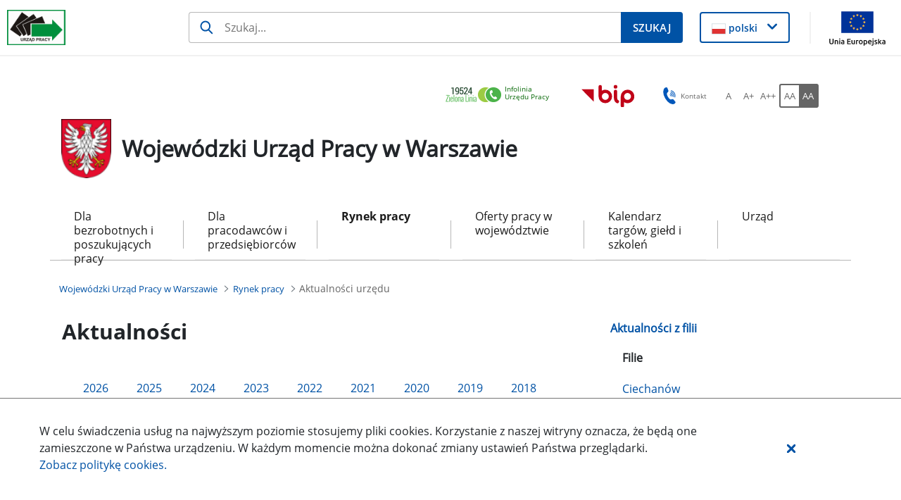

--- FILE ---
content_type: text/html;charset=UTF-8
request_url: https://wupwarszawa.praca.gov.pl/rynek-pracy/aktualnosci/?p_p_id=122_INSTANCE_ao0Z081HgwGy&p_p_lifecycle=0&p_p_state=normal&p_p_mode=view&p_p_col_id=column-2&p_p_col_count=4&p_r_p_564233524_resetCur=true&p_r_p_564233524_categoryId=51299
body_size: 44286
content:
































	
		
			<!DOCTYPE html>































































<html class="ltr" dir="ltr" lang="pl-PL">

<head>
    <title>Aktualności urzędu - Wojewódzki Urząd Pracy w Warszawie - Administracja</title>

    <meta content="initial-scale=1.0, width=device-width" name="viewport"/>
































<meta content="text/html; charset=UTF-8" http-equiv="content-type" />












<script type="importmap">{"imports":{"react-dom":"/o/frontend-js-react-web/__liferay__/exports/react-dom.js","@clayui/breadcrumb":"/o/frontend-taglib-clay/__liferay__/exports/@clayui$breadcrumb.js","@clayui/form":"/o/frontend-taglib-clay/__liferay__/exports/@clayui$form.js","@clayui/popover":"/o/frontend-taglib-clay/__liferay__/exports/@clayui$popover.js","@clayui/charts":"/o/frontend-taglib-clay/__liferay__/exports/@clayui$charts.js","@clayui/shared":"/o/frontend-taglib-clay/__liferay__/exports/@clayui$shared.js","@clayui/localized-input":"/o/frontend-taglib-clay/__liferay__/exports/@clayui$localized-input.js","@clayui/modal":"/o/frontend-taglib-clay/__liferay__/exports/@clayui$modal.js","@clayui/empty-state":"/o/frontend-taglib-clay/__liferay__/exports/@clayui$empty-state.js","react":"/o/frontend-js-react-web/__liferay__/exports/react.js","@clayui/color-picker":"/o/frontend-taglib-clay/__liferay__/exports/@clayui$color-picker.js","@clayui/navigation-bar":"/o/frontend-taglib-clay/__liferay__/exports/@clayui$navigation-bar.js","@clayui/pagination":"/o/frontend-taglib-clay/__liferay__/exports/@clayui$pagination.js","@clayui/icon":"/o/frontend-taglib-clay/__liferay__/exports/@clayui$icon.js","@clayui/table":"/o/frontend-taglib-clay/__liferay__/exports/@clayui$table.js","@clayui/autocomplete":"/o/frontend-taglib-clay/__liferay__/exports/@clayui$autocomplete.js","@clayui/slider":"/o/frontend-taglib-clay/__liferay__/exports/@clayui$slider.js","@clayui/management-toolbar":"/o/frontend-taglib-clay/__liferay__/exports/@clayui$management-toolbar.js","@clayui/multi-select":"/o/frontend-taglib-clay/__liferay__/exports/@clayui$multi-select.js","@clayui/nav":"/o/frontend-taglib-clay/__liferay__/exports/@clayui$nav.js","@clayui/time-picker":"/o/frontend-taglib-clay/__liferay__/exports/@clayui$time-picker.js","@clayui/provider":"/o/frontend-taglib-clay/__liferay__/exports/@clayui$provider.js","@clayui/upper-toolbar":"/o/frontend-taglib-clay/__liferay__/exports/@clayui$upper-toolbar.js","@clayui/loading-indicator":"/o/frontend-taglib-clay/__liferay__/exports/@clayui$loading-indicator.js","@clayui/panel":"/o/frontend-taglib-clay/__liferay__/exports/@clayui$panel.js","@clayui/drop-down":"/o/frontend-taglib-clay/__liferay__/exports/@clayui$drop-down.js","@clayui/list":"/o/frontend-taglib-clay/__liferay__/exports/@clayui$list.js","@clayui/date-picker":"/o/frontend-taglib-clay/__liferay__/exports/@clayui$date-picker.js","@clayui/label":"/o/frontend-taglib-clay/__liferay__/exports/@clayui$label.js","@clayui/data-provider":"/o/frontend-taglib-clay/__liferay__/exports/@clayui$data-provider.js","@liferay/frontend-js-api/data-set":"/o/frontend-js-dependencies-web/__liferay__/exports/@liferay$js-api$data-set.js","@clayui/core":"/o/frontend-taglib-clay/__liferay__/exports/@clayui$core.js","@clayui/pagination-bar":"/o/frontend-taglib-clay/__liferay__/exports/@clayui$pagination-bar.js","@clayui/layout":"/o/frontend-taglib-clay/__liferay__/exports/@clayui$layout.js","@clayui/multi-step-nav":"/o/frontend-taglib-clay/__liferay__/exports/@clayui$multi-step-nav.js","@liferay/frontend-js-api":"/o/frontend-js-dependencies-web/__liferay__/exports/@liferay$js-api.js","@clayui/css":"/o/frontend-taglib-clay/__liferay__/exports/@clayui$css.js","@clayui/toolbar":"/o/frontend-taglib-clay/__liferay__/exports/@clayui$toolbar.js","@clayui/alert":"/o/frontend-taglib-clay/__liferay__/exports/@clayui$alert.js","@clayui/badge":"/o/frontend-taglib-clay/__liferay__/exports/@clayui$badge.js","@clayui/link":"/o/frontend-taglib-clay/__liferay__/exports/@clayui$link.js","@clayui/card":"/o/frontend-taglib-clay/__liferay__/exports/@clayui$card.js","@clayui/progress-bar":"/o/frontend-taglib-clay/__liferay__/exports/@clayui$progress-bar.js","@clayui/tooltip":"/o/frontend-taglib-clay/__liferay__/exports/@clayui$tooltip.js","@clayui/button":"/o/frontend-taglib-clay/__liferay__/exports/@clayui$button.js","@clayui/tabs":"/o/frontend-taglib-clay/__liferay__/exports/@clayui$tabs.js","@clayui/sticker":"/o/frontend-taglib-clay/__liferay__/exports/@clayui$sticker.js"},"scopes":{}}</script><script data-senna-track="temporary">var Liferay = window.Liferay || {};Liferay.Icons = Liferay.Icons || {};Liferay.Icons.controlPanelSpritemap = 'https://wupwarszawa.praca.gov.pl/o/nnk-admin-theme/images/clay/icons.svg';Liferay.Icons.spritemap = 'https://wupwarszawa.praca.gov.pl/o/labor-office-nnk-theme/images/clay/icons.svg';</script>
<script data-senna-track="permanent" src="/combo?browserId=chrome&minifierType=js&languageId=pl_PL&t=1764218771484&/o/frontend-js-jquery-web/jquery/jquery.min.js&/o/frontend-js-jquery-web/jquery/init.js&/o/frontend-js-jquery-web/jquery/ajax.js&/o/frontend-js-jquery-web/jquery/bootstrap.bundle.min.js&/o/frontend-js-jquery-web/jquery/collapsible_search.js&/o/frontend-js-jquery-web/jquery/fm.js&/o/frontend-js-jquery-web/jquery/form.js&/o/frontend-js-jquery-web/jquery/popper.min.js&/o/frontend-js-jquery-web/jquery/side_navigation.js" type="text/javascript"></script>
<script data-senna-track="permanent" type="text/javascript">window.Liferay = window.Liferay || {}; window.Liferay.CSP = {nonce: ''};</script>
<link data-senna-track="temporary" href="https://wupwarszawa.praca.gov.pl/rynek-pracy/aktualnosci" rel="canonical" />
<link data-senna-track="temporary" href="https://wupwarszawa.praca.gov.pl/rynek-pracy/aktualnosci" hreflang="pl-PL" rel="alternate" />
<link data-senna-track="temporary" href="https://wupwarszawa.praca.gov.pl/rynek-pracy/aktualnosci" hreflang="x-default" rel="alternate" />

<meta property="og:locale" content="pl_PL">
<meta property="og:locale:alternate" content="pl_PL">
<meta property="og:site_name" content="Wojewódzki Urząd Pracy w Warszawie">
<meta property="og:title" content="Aktualności urzędu - Wojewódzki Urząd Pracy w Warszawie - Administracja">
<meta property="og:type" content="website">
<meta property="og:url" content="https://wupwarszawa.praca.gov.pl/rynek-pracy/aktualnosci">


<link href="https://wupwarszawa.praca.gov.pl/o/labor-office-nnk-theme/images/favicon.ico" rel="apple-touch-icon" />
<link href="https://wupwarszawa.praca.gov.pl/o/labor-office-nnk-theme/images/favicon.ico" rel="icon" />



<link class="lfr-css-file" data-senna-track="temporary" href="https://wupwarszawa.praca.gov.pl/o/labor-office-nnk-theme/css/clay.css?browserId=chrome&amp;themeId=laborofficennk_WAR_laborofficennktheme&amp;minifierType=css&amp;languageId=pl_PL&amp;t=1764215150000" id="liferayAUICSS" rel="stylesheet" type="text/css" />









	<link href="/combo?browserId=chrome&amp;minifierType=css&amp;themeId=laborofficennk_WAR_laborofficennktheme&amp;languageId=pl_PL&amp;com_liferay_asset_publisher_web_portlet_AssetPublisherPortlet_INSTANCE_8VCc6CLiHUaO:%2Fo%2Fasset-publisher-web%2Fcss%2Fmain.css&amp;com_liferay_journal_content_web_portlet_JournalContentPortlet_INSTANCE_footerSlider:%2Fo%2Fjournal-content-web%2Fcss%2Fmain.css&amp;com_liferay_portal_search_web_search_bar_portlet_SearchBarPortlet_INSTANCE_siteSearchId:%2Fo%2Fportal-search-web%2Fcss%2Fmain.css&amp;com_liferay_product_navigation_product_menu_web_portlet_ProductMenuPortlet:%2Fo%2Fproduct-navigation-product-menu-web%2Fcss%2Fmain.css&amp;com_liferay_product_navigation_user_personal_bar_web_portlet_ProductNavigationUserPersonalBarPortlet:%2Fo%2Fproduct-navigation-user-personal-bar-web%2Fcss%2Fmain.css&amp;com_liferay_site_navigation_menu_web_portlet_SiteNavigationMenuPortlet:%2Fo%2Fsite-navigation-menu-web%2Fcss%2Fmain.css&amp;htmlboxportlet_WAR_nnkportlet:%2Fo%2Fpl.softiq.nnk.apps.portlets.html.box%2Fcss%2Fmain.css&amp;newslettersiteportlet_WAR_nnkportlet:%2Fo%2Fpl.softiq.nnk.apps.portlets.newsletter%2Fcss%2Fmain.css&amp;pl_softiq_nnk_apps_portlets_configurable_header_ConfigurableHeaderPortlet_INSTANCE_headerConfig:%2Fo%2Fpl.softiq.nnk.apps.portlets.configurable.header%2Fcss%2Fmain.css&amp;pl_softiq_nnk_apps_portlets_site_views_counter_SiteViewsCounterPortlet:%2Fo%2Fpl.softiq.nnk.apps.portlets.site.views.counter%2Fcss%2Fmain.css&amp;t=1764215150000" rel="stylesheet" type="text/css"
 data-senna-track="temporary" id="1ef60823" />








<script type="text/javascript" data-senna-track="temporary">
	// <![CDATA[
		var Liferay = Liferay || {};

		Liferay.Browser = {
			acceptsGzip: function() {
				return false;
			},

			

			getMajorVersion: function() {
				return 131.0;
			},

			getRevision: function() {
				return '537.36';
			},
			getVersion: function() {
				return '131.0';
			},

			

			isAir: function() {
				return false;
			},
			isChrome: function() {
				return true;
			},
			isEdge: function() {
				return false;
			},
			isFirefox: function() {
				return false;
			},
			isGecko: function() {
				return true;
			},
			isIe: function() {
				return false;
			},
			isIphone: function() {
				return false;
			},
			isLinux: function() {
				return false;
			},
			isMac: function() {
				return true;
			},
			isMobile: function() {
				return false;
			},
			isMozilla: function() {
				return false;
			},
			isOpera: function() {
				return false;
			},
			isRtf: function() {
				return true;
			},
			isSafari: function() {
				return true;
			},
			isSun: function() {
				return false;
			},
			isWebKit: function() {
				return true;
			},
			isWindows: function() {
				return false;
			}
		};

		Liferay.Data = Liferay.Data || {};

		Liferay.Data.ICONS_INLINE_SVG = true;

		Liferay.Data.NAV_SELECTOR = '#navigation';

		Liferay.Data.NAV_SELECTOR_MOBILE = '#navigationCollapse';

		Liferay.Data.isCustomizationView = function() {
			return false;
		};

		Liferay.Data.notices = [
			
		];

		(function () {
			var available = {};

			var direction = {};

			

				available['pl_PL'] = 'polski\x20\x28Polska\x29';
				direction['pl_PL'] = 'ltr';

			

			Liferay.Language = {
				available,
				direction,
				get: function(key) {
					return key;
				}
			};
		})();

		var featureFlags = {"LPD-11018":false,"LPS-193884":false,"LPS-178642":false,"LPS-193005":false,"LPS-187284":false,"LPS-187285":false,"LPS-114786":false,"LPS-192957":false,"COMMERCE-8087":false,"LRAC-10757":false,"LPS-180090":false,"LPS-170809":false,"LPS-178052":false,"LPS-189856":false,"LPS-187436":false,"LPS-182184":false,"LPS-185892":false,"LPS-186620":false,"COMMERCE-12754":false,"LPS-184404":false,"LPS-180328":false,"LPS-198183":false,"LPS-171364":false,"LPS-153714":false,"LPS-96845":false,"LPS-170670":false,"LPS-141392":false,"LPS-169981":false,"LPD-15804":false,"LPS-153839":false,"LPS-200135":false,"LPS-187793":false,"LPS-177027":false,"LPD-10793":false,"COMMERCE-12192":false,"LPD-11003":false,"LPS-196768":false,"LPS-196724":false,"LPS-196847":false,"LPS-163118":false,"LPS-114700":false,"LPS-135430":false,"LPS-134060":false,"LPS-164563":false,"LPS-122920":false,"LPS-203351":false,"LPS-194395":false,"LPD-6368":false,"LPD-10701":false,"LPS-202104":false,"COMMERCE-9599":false,"LPS-187142":false,"LPD-15596":false,"LPS-198959":false,"LPS-196935":true,"LPS-187854":false,"LPS-176691":false,"LPS-197909":false,"LPS-202534":false,"COMMERCE-8949":false,"COMMERCE-11922":false,"LPS-194362":false,"LPS-165481":false,"LPS-153813":false,"LPS-174455":false,"LPD-10735":false,"COMMERCE-13024":false,"LPS-194763":false,"LPS-165482":false,"LPS-193551":false,"LPS-197477":false,"LPS-174816":false,"LPS-186360":false,"LPS-153332":false,"COMMERCE-12170":false,"LPS-179669":false,"LPS-174417":false,"LPS-183882":false,"LPS-155284":false,"LRAC-15017":false,"LPS-200108":false,"LPS-159643":false,"LPS-161033":false,"LPS-164948":false,"LPS-186870":false,"LPS-186871":false,"LPS-188058":false,"LPS-129412":false,"LPS-166126":false,"LPS-169837":false};

		Liferay.FeatureFlags = Object.keys(featureFlags).reduce(
			(acc, key) => ({
				...acc, [key]: featureFlags[key] === 'true' || featureFlags[key] === true
			}), {}
		);

		Liferay.PortletKeys = {
			DOCUMENT_LIBRARY: 'com_liferay_document_library_web_portlet_DLPortlet',
			DYNAMIC_DATA_MAPPING: 'com_liferay_dynamic_data_mapping_web_portlet_DDMPortlet',
			ITEM_SELECTOR: 'com_liferay_item_selector_web_portlet_ItemSelectorPortlet'
		};

		Liferay.PropsValues = {
			JAVASCRIPT_SINGLE_PAGE_APPLICATION_TIMEOUT: 0,
			UPLOAD_SERVLET_REQUEST_IMPL_MAX_SIZE: 52428800
		};

		Liferay.ThemeDisplay = {

			

			
				getLayoutId: function() {
					return '54';
				},

				

				getLayoutRelativeControlPanelURL: function() {
					return '/group/wojewodzki-urzad-pracy-w-warszawie/~/control_panel/manage?p_p_id=122_INSTANCE_ao0Z081HgwGy';
				},

				getLayoutRelativeURL: function() {
					return '/rynek-pracy/aktualnosci';
				},
				getLayoutURL: function() {
					return 'https://wupwarszawa.praca.gov.pl/rynek-pracy/aktualnosci';
				},
				getParentLayoutId: function() {
					return '4';
				},
				isControlPanel: function() {
					return false;
				},
				isPrivateLayout: function() {
					return 'false';
				},
				isVirtualLayout: function() {
					return false;
				},
			

			getBCP47LanguageId: function() {
				return 'pl-PL';
			},
			getCanonicalURL: function() {

				

				return 'https\x3a\x2f\x2fwupwarszawa\x2epraca\x2egov\x2epl\x2frynek-pracy\x2faktualnosci';
			},
			getCDNBaseURL: function() {
				return 'https://wupwarszawa.praca.gov.pl';
			},
			getCDNDynamicResourcesHost: function() {
				return '';
			},
			getCDNHost: function() {
				return '';
			},
			getCompanyGroupId: function() {
				return '10240';
			},
			getCompanyId: function() {
				return '10202';
			},
			getDefaultLanguageId: function() {
				return 'pl_PL';
			},
			getDoAsUserIdEncoded: function() {
				return '';
			},
			getLanguageId: function() {
				return 'pl_PL';
			},
			getParentGroupId: function() {
				return '47726';
			},
			getPathContext: function() {
				return '';
			},
			getPathImage: function() {
				return '/image';
			},
			getPathJavaScript: function() {
				return '/o/frontend-js-web';
			},
			getPathMain: function() {
				return '/c';
			},
			getPathThemeImages: function() {
				return 'https://wupwarszawa.praca.gov.pl/o/labor-office-nnk-theme/images';
			},
			getPathThemeRoot: function() {
				return '/o/labor-office-nnk-theme';
			},
			getPlid: function() {
				return '47995';
			},
			getPortalURL: function() {
				return 'https://wupwarszawa.praca.gov.pl';
			},
			getRealUserId: function() {
				return '10206';
			},
			getRemoteAddr: function() {
				return '10.42.3.6';
			},
			getRemoteHost: function() {
				return '10.42.3.6';
			},
			getScopeGroupId: function() {
				return '47726';
			},
			getScopeGroupIdOrLiveGroupId: function() {
				return '47726';
			},
			getSessionId: function() {
				return '';
			},
			getSiteAdminURL: function() {
				return 'https://wupwarszawa.praca.gov.pl/group/wojewodzki-urzad-pracy-w-warszawie/~/control_panel/manage?p_p_lifecycle=0&p_p_state=maximized&p_p_mode=view';
			},
			getSiteGroupId: function() {
				return '47726';
			},
			getURLControlPanel: function() {
				return '/group/control_panel?refererPlid=47995';
			},
			getURLHome: function() {
				return 'https\x3a\x2f\x2fwupwarszawa\x2epraca\x2egov\x2epl\x2fstrona-glowna';
			},
			getUserEmailAddress: function() {
				return '';
			},
			getUserId: function() {
				return '10206';
			},
			getUserName: function() {
				return '';
			},
			isAddSessionIdToURL: function() {
				return false;
			},
			isImpersonated: function() {
				return false;
			},
			isSignedIn: function() {
				return false;
			},

			isStagedPortlet: function() {
				
					
						return true;
					
					
			},

			isStateExclusive: function() {
				return false;
			},
			isStateMaximized: function() {
				return false;
			},
			isStatePopUp: function() {
				return false;
			}
		};

		var themeDisplay = Liferay.ThemeDisplay;

		Liferay.AUI = {

			

			getCombine: function() {
				return true;
			},
			getComboPath: function() {
				return '/combo/?browserId=chrome&minifierType=&languageId=pl_PL&t=1764218709972&';
			},
			getDateFormat: function() {
				return '%d.%m.%Y';
			},
			getEditorCKEditorPath: function() {
				return '/o/frontend-editor-ckeditor-web';
			},
			getFilter: function() {
				var filter = 'raw';

				
					
						filter = 'min';
					
					

				return filter;
			},
			getFilterConfig: function() {
				var instance = this;

				var filterConfig = null;

				if (!instance.getCombine()) {
					filterConfig = {
						replaceStr: '.js' + instance.getStaticResourceURLParams(),
						searchExp: '\\.js$'
					};
				}

				return filterConfig;
			},
			getJavaScriptRootPath: function() {
				return '/o/frontend-js-web';
			},
			getPortletRootPath: function() {
				return '/html/portlet';
			},
			getStaticResourceURLParams: function() {
				return '?browserId=chrome&minifierType=&languageId=pl_PL&t=1764218709972';
			}
		};

		Liferay.authToken = 'EsDZhoDX';

		

		Liferay.currentURL = '\x2frynek-pracy\x2faktualnosci\x2f\x3fp_p_id\x3d122_INSTANCE_ao0Z081HgwGy\x26p_p_lifecycle\x3d0\x26p_p_state\x3dnormal\x26p_p_mode\x3dview\x26p_p_col_id\x3dcolumn-2\x26p_p_col_count\x3d4\x26p_r_p_564233524_resetCur\x3dtrue\x26p_r_p_564233524_categoryId\x3d51299';
		Liferay.currentURLEncoded = '\x252Frynek-pracy\x252Faktualnosci\x252F\x253Fp_p_id\x253D122_INSTANCE_ao0Z081HgwGy\x2526p_p_lifecycle\x253D0\x2526p_p_state\x253Dnormal\x2526p_p_mode\x253Dview\x2526p_p_col_id\x253Dcolumn-2\x2526p_p_col_count\x253D4\x2526p_r_p_564233524_resetCur\x253Dtrue\x2526p_r_p_564233524_categoryId\x253D51299';
	// ]]>
</script>

<script data-senna-track="temporary" type="text/javascript">window.__CONFIG__= {basePath: '',combine: true, defaultURLParams: null, explainResolutions: false, exposeGlobal: false, logLevel: 'warn', moduleType: 'module', namespace:'Liferay', nonce: '', reportMismatchedAnonymousModules: 'warn', resolvePath: '/o/js_resolve_modules', url: '/combo/?browserId=chrome&minifierType=js&languageId=pl_PL&t=1764218709972&', waitTimeout: 60000};</script><script data-senna-track="permanent" src="/o/frontend-js-loader-modules-extender/loader.js?&mac=9WaMmhziBCkScHZwrrVcOR7VZF4=&browserId=chrome&languageId=pl_PL&minifierType=js" type="text/javascript"></script><script data-senna-track="permanent" src="/combo?browserId=chrome&minifierType=js&languageId=pl_PL&t=1764218709972&/o/frontend-js-aui-web/aui/aui/aui-min.js&/o/frontend-js-aui-web/liferay/modules.js&/o/frontend-js-aui-web/liferay/aui_sandbox.js&/o/frontend-js-aui-web/aui/attribute-base/attribute-base-min.js&/o/frontend-js-aui-web/aui/attribute-complex/attribute-complex-min.js&/o/frontend-js-aui-web/aui/attribute-core/attribute-core-min.js&/o/frontend-js-aui-web/aui/attribute-observable/attribute-observable-min.js&/o/frontend-js-aui-web/aui/attribute-extras/attribute-extras-min.js&/o/frontend-js-aui-web/aui/event-custom-base/event-custom-base-min.js&/o/frontend-js-aui-web/aui/event-custom-complex/event-custom-complex-min.js&/o/frontend-js-aui-web/aui/oop/oop-min.js&/o/frontend-js-aui-web/aui/aui-base-lang/aui-base-lang-min.js&/o/frontend-js-aui-web/liferay/dependency.js&/o/frontend-js-aui-web/liferay/util.js&/o/frontend-js-web/liferay/dom_task_runner.js&/o/frontend-js-web/liferay/events.js&/o/frontend-js-web/liferay/lazy_load.js&/o/frontend-js-web/liferay/liferay.js&/o/frontend-js-web/liferay/global.bundle.js&/o/frontend-js-web/liferay/portlet.js&/o/frontend-js-web/liferay/workflow.js&/o/oauth2-provider-web/js/liferay.js" type="text/javascript"></script>
<script data-senna-track="temporary" type="text/javascript">window.Liferay = Liferay || {}; window.Liferay.OAuth2 = {getAuthorizeURL: function() {return 'https://wupwarszawa.praca.gov.pl/o/oauth2/authorize';}, getBuiltInRedirectURL: function() {return 'https://wupwarszawa.praca.gov.pl/o/oauth2/redirect';}, getIntrospectURL: function() { return 'https://wupwarszawa.praca.gov.pl/o/oauth2/introspect';}, getTokenURL: function() {return 'https://wupwarszawa.praca.gov.pl/o/oauth2/token';}, getUserAgentApplication: function(externalReferenceCode) {return Liferay.OAuth2._userAgentApplications[externalReferenceCode];}, _userAgentApplications: {}}</script><script data-senna-track="temporary" type="text/javascript">try {var MODULE_MAIN='dynamic-data-mapping-web@5.0.99/index';var MODULE_PATH='/o/dynamic-data-mapping-web';!function(){const a=Liferay.AUI;AUI().applyConfig({groups:{ddm:{base:MODULE_PATH+"/js/",combine:Liferay.AUI.getCombine(),filter:a.getFilterConfig(),modules:{"liferay-ddm-form":{path:"ddm_form.js",requires:["aui-base","aui-datatable","aui-datatype","aui-image-viewer","aui-parse-content","aui-set","aui-sortable-list","json","liferay-form","liferay-map-base","liferay-translation-manager","liferay-util-window"]},"liferay-portlet-dynamic-data-mapping":{condition:{trigger:"liferay-document-library"},path:"main.js",requires:["arraysort","aui-form-builder-deprecated","aui-form-validator","aui-map","aui-text-unicode","json","liferay-menu","liferay-translation-manager","liferay-util-window","text"]},"liferay-portlet-dynamic-data-mapping-custom-fields":{condition:{trigger:"liferay-document-library"},path:"custom_fields.js",requires:["liferay-portlet-dynamic-data-mapping"]}},root:MODULE_PATH+"/js/"}}})}();
} catch(error) {console.error(error);}try {var MODULE_MAIN='exportimport-web@5.0.82/index';var MODULE_PATH='/o/exportimport-web';AUI().applyConfig({groups:{exportimportweb:{base:MODULE_PATH+"/",combine:Liferay.AUI.getCombine(),filter:Liferay.AUI.getFilterConfig(),modules:{"liferay-export-import-export-import":{path:"js/main.js",requires:["aui-datatype","aui-dialog-iframe-deprecated","aui-modal","aui-parse-content","aui-toggler","liferay-portlet-base","liferay-util-window"]}},root:MODULE_PATH+"/"}}});
} catch(error) {console.error(error);}try {var MODULE_MAIN='contacts-web@5.0.56/index';var MODULE_PATH='/o/contacts-web';AUI().applyConfig({groups:{contactscenter:{base:MODULE_PATH+"/js/",combine:Liferay.AUI.getCombine(),filter:Liferay.AUI.getFilterConfig(),modules:{"liferay-contacts-center":{path:"main.js",requires:["aui-io-plugin-deprecated","aui-toolbar","autocomplete-base","datasource-io","json-parse","liferay-portlet-base","liferay-util-window"]}},root:MODULE_PATH+"/js/"}}});
} catch(error) {console.error(error);}try {var MODULE_MAIN='calendar-web@5.0.88/index';var MODULE_PATH='/o/calendar-web';AUI().applyConfig({groups:{calendar:{base:MODULE_PATH+"/js/",combine:Liferay.AUI.getCombine(),filter:Liferay.AUI.getFilterConfig(),modules:{"liferay-calendar-a11y":{path:"calendar_a11y.js",requires:["calendar"]},"liferay-calendar-container":{path:"calendar_container.js",requires:["aui-alert","aui-base","aui-component","liferay-portlet-base"]},"liferay-calendar-date-picker-sanitizer":{path:"date_picker_sanitizer.js",requires:["aui-base"]},"liferay-calendar-interval-selector":{path:"interval_selector.js",requires:["aui-base","liferay-portlet-base"]},"liferay-calendar-interval-selector-scheduler-event-link":{path:"interval_selector_scheduler_event_link.js",requires:["aui-base","liferay-portlet-base"]},"liferay-calendar-list":{path:"calendar_list.js",requires:["aui-template-deprecated","liferay-scheduler"]},"liferay-calendar-message-util":{path:"message_util.js",requires:["liferay-util-window"]},"liferay-calendar-recurrence-converter":{path:"recurrence_converter.js",requires:[]},"liferay-calendar-recurrence-dialog":{path:"recurrence.js",requires:["aui-base","liferay-calendar-recurrence-util"]},"liferay-calendar-recurrence-util":{path:"recurrence_util.js",requires:["aui-base","liferay-util-window"]},"liferay-calendar-reminders":{path:"calendar_reminders.js",requires:["aui-base"]},"liferay-calendar-remote-services":{path:"remote_services.js",requires:["aui-base","aui-component","liferay-calendar-util","liferay-portlet-base"]},"liferay-calendar-session-listener":{path:"session_listener.js",requires:["aui-base","liferay-scheduler"]},"liferay-calendar-simple-color-picker":{path:"simple_color_picker.js",requires:["aui-base","aui-template-deprecated"]},"liferay-calendar-simple-menu":{path:"simple_menu.js",requires:["aui-base","aui-template-deprecated","event-outside","event-touch","widget-modality","widget-position","widget-position-align","widget-position-constrain","widget-stack","widget-stdmod"]},"liferay-calendar-util":{path:"calendar_util.js",requires:["aui-datatype","aui-io","aui-scheduler","aui-toolbar","autocomplete","autocomplete-highlighters"]},"liferay-scheduler":{path:"scheduler.js",requires:["async-queue","aui-datatype","aui-scheduler","dd-plugin","liferay-calendar-a11y","liferay-calendar-message-util","liferay-calendar-recurrence-converter","liferay-calendar-recurrence-util","liferay-calendar-util","liferay-scheduler-event-recorder","liferay-scheduler-models","promise","resize-plugin"]},"liferay-scheduler-event-recorder":{path:"scheduler_event_recorder.js",requires:["dd-plugin","liferay-calendar-util","resize-plugin"]},"liferay-scheduler-models":{path:"scheduler_models.js",requires:["aui-datatype","dd-plugin","liferay-calendar-util"]}},root:MODULE_PATH+"/js/"}}});
} catch(error) {console.error(error);}try {var MODULE_MAIN='@liferay/frontend-js-state-web@1.0.19/index';var MODULE_PATH='/o/frontend-js-state-web';AUI().applyConfig({groups:{state:{mainModule:MODULE_MAIN}}});
} catch(error) {console.error(error);}try {var MODULE_MAIN='@liferay/frontend-js-react-web@5.0.36/index';var MODULE_PATH='/o/frontend-js-react-web';AUI().applyConfig({groups:{react:{mainModule:MODULE_MAIN}}});
} catch(error) {console.error(error);}try {var MODULE_MAIN='frontend-js-components-web@2.0.62/index';var MODULE_PATH='/o/frontend-js-components-web';AUI().applyConfig({groups:{components:{mainModule:MODULE_MAIN}}});
} catch(error) {console.error(error);}try {var MODULE_MAIN='staging-processes-web@5.0.54/index';var MODULE_PATH='/o/staging-processes-web';AUI().applyConfig({groups:{stagingprocessesweb:{base:MODULE_PATH+"/",combine:Liferay.AUI.getCombine(),filter:Liferay.AUI.getFilterConfig(),modules:{"liferay-staging-processes-export-import":{path:"js/main.js",requires:["aui-datatype","aui-dialog-iframe-deprecated","aui-modal","aui-parse-content","aui-toggler","liferay-portlet-base","liferay-util-window"]}},root:MODULE_PATH+"/"}}});
} catch(error) {console.error(error);}try {var MODULE_MAIN='@liferay/document-library-web@6.0.176/document_library/js/index';var MODULE_PATH='/o/document-library-web';AUI().applyConfig({groups:{dl:{base:MODULE_PATH+"/document_library/js/legacy/",combine:Liferay.AUI.getCombine(),filter:Liferay.AUI.getFilterConfig(),modules:{"document-library-upload-component":{path:"DocumentLibraryUpload.js",requires:["aui-component","aui-data-set-deprecated","aui-overlay-manager-deprecated","aui-overlay-mask-deprecated","aui-parse-content","aui-progressbar","aui-template-deprecated","liferay-search-container","querystring-parse-simple","uploader"]}},root:MODULE_PATH+"/document_library/js/legacy/"}}});
} catch(error) {console.error(error);}try {var MODULE_MAIN='portal-search-web@6.0.126/index';var MODULE_PATH='/o/portal-search-web';AUI().applyConfig({groups:{search:{base:MODULE_PATH+"/js/",combine:Liferay.AUI.getCombine(),filter:Liferay.AUI.getFilterConfig(),modules:{"liferay-search-custom-filter":{path:"custom_filter.js",requires:[]},"liferay-search-date-facet":{path:"date_facet.js",requires:["aui-form-validator","liferay-search-facet-util"]},"liferay-search-facet-util":{path:"facet_util.js",requires:[]},"liferay-search-modified-facet":{path:"modified_facet.js",requires:["aui-form-validator","liferay-search-facet-util"]},"liferay-search-sort-configuration":{path:"sort_configuration.js",requires:["aui-node"]},"liferay-search-sort-util":{path:"sort_util.js",requires:[]}},root:MODULE_PATH+"/js/"}}});
} catch(error) {console.error(error);}try {var MODULE_MAIN='frontend-editor-alloyeditor-web@5.0.45/index';var MODULE_PATH='/o/frontend-editor-alloyeditor-web';AUI().applyConfig({groups:{alloyeditor:{base:MODULE_PATH+"/js/",combine:Liferay.AUI.getCombine(),filter:Liferay.AUI.getFilterConfig(),modules:{"liferay-alloy-editor":{path:"alloyeditor.js",requires:["aui-component","liferay-portlet-base","timers"]},"liferay-alloy-editor-source":{path:"alloyeditor_source.js",requires:["aui-debounce","liferay-fullscreen-source-editor","liferay-source-editor","plugin"]}},root:MODULE_PATH+"/js/"}}});
} catch(error) {console.error(error);}</script>




<script type="text/javascript" data-senna-track="temporary">
	// <![CDATA[
		
			
				
		

		
	// ]]>
</script>





	
		

			

			
		
		



	
		

			

			
				<script id="googleAnalyticsScript" type="text/javascript" data-senna-track="permanent">
					(function(i, s, o, g, r, a, m) {
						i['GoogleAnalyticsObject'] = r;

						i[r] = i[r] || function() {
							var arrayValue = i[r].q || [];

							i[r].q = arrayValue;

							(i[r].q).push(arguments);
						};

						i[r].l = 1 * new Date();

						a = s.createElement(o);
						m = s.getElementsByTagName(o)[0];
						a.async = 1;
						a.src = g;
						m.parentNode.insertBefore(a, m);
					})(window, document, 'script', '//www.google-analytics.com/analytics.js', 'ga');

					

					
						
							ga('create', 'G-FT3QZY12FT', 'auto');
						
					

					

					

					ga('send', 'pageview');

					
				</script>
			
		
		



	
		

			

			
		
	












	



















<link class="lfr-css-file" data-senna-track="temporary" href="https://wupwarszawa.praca.gov.pl/o/labor-office-nnk-theme/css/main.css?browserId=chrome&amp;themeId=laborofficennk_WAR_laborofficennktheme&amp;minifierType=css&amp;languageId=pl_PL&amp;t=1764215150000" id="liferayThemeCSS" rel="stylesheet" type="text/css" />








	<style data-senna-track="temporary" type="text/css">

		

			

		

			

				

					

#p_p_id_com_liferay_asset_publisher_web_portlet_AssetPublisherPortlet_INSTANCE_8VCc6CLiHUaO_ .portlet-content {

}




				

			

		

			

				

					

#p_p_id_com_liferay_journal_content_web_portlet_JournalContentPortlet_INSTANCE_footerSlider_ .portlet-content {

}




				

			

		

			

		

			

		

			

		

			

		

			

		

			

		

			

		

			

				

					

#p_p_id_htmlboxportlet_WAR_nnkportlet_ .portlet-content {

}




				

			

		

			

				

					

#p_p_id_htmlboxportlet_WAR_nnkportlet_INSTANCE_uk4r7EvMGslt_ .portlet-content {

}




				

			

		

			

		

			

		

			

		

			

		

	</style>


<style data-senna-track="temporary" type="text/css">
</style>










<script type="text/javascript" data-senna-track="temporary">
	if (window.Analytics) {
		window._com_liferay_document_library_analytics_isViewFileEntry = false;
	}
</script>

























<script type="text/javascript">
Liferay.on(
	'ddmFieldBlur', function(event) {
		if (window.Analytics) {
			Analytics.send(
				'fieldBlurred',
				'Form',
				{
					fieldName: event.fieldName,
					focusDuration: event.focusDuration,
					formId: event.formId,
					formPageTitle: event.formPageTitle,
					page: event.page,
					title: event.title
				}
			);
		}
	}
);

Liferay.on(
	'ddmFieldFocus', function(event) {
		if (window.Analytics) {
			Analytics.send(
				'fieldFocused',
				'Form',
				{
					fieldName: event.fieldName,
					formId: event.formId,
					formPageTitle: event.formPageTitle,
					page: event.page,
					title:event.title
				}
			);
		}
	}
);

Liferay.on(
	'ddmFormPageShow', function(event) {
		if (window.Analytics) {
			Analytics.send(
				'pageViewed',
				'Form',
				{
					formId: event.formId,
					formPageTitle: event.formPageTitle,
					page: event.page,
					title: event.title
				}
			);
		}
	}
);

Liferay.on(
	'ddmFormSubmit', function(event) {
		if (window.Analytics) {
			Analytics.send(
				'formSubmitted',
				'Form',
				{
					formId: event.formId,
					title: event.title
				}
			);
		}
	}
);

Liferay.on(
	'ddmFormView', function(event) {
		if (window.Analytics) {
			Analytics.send(
				'formViewed',
				'Form',
				{
					formId: event.formId,
					title: event.title
				}
			);
		}
	}
);

</script><script>

</script>


    <script src="/o/nnk-theme/js/vendor/owl.carousel.min.js" type="text/javascript"></script>

    <script src="/o/nnk-theme/js/vendor/js.cookie.min.js" type="text/javascript"></script>

    <link href="/o/nnk-theme/images/favicons/default/favicon.ico" rel="Shortcut Icon">

    <script src="/o/nnk-theme/js/vendor/lightbox.js" type="text/javascript"></script>

    <script src="/o/nnk-theme/js/minify/modules.js"></script>

</head>

<body class="chrome controls-visible nnk-color-scheme-default yui3-skin-sam signed-out public-page organization-site ">
<div class="body-cover">
    <div class="page-container">














































	<nav aria-label="Szybkie linki" class="bg-dark cadmin quick-access-nav text-center text-white" id="tufi_quickAccessNav">
		
			
				<a class="d-block p-2 sr-only sr-only-focusable text-reset" href="#main-content">
		Przejdź do zawartości
	</a>
			
			
	</nav>











































































        <div class="nnk-theme" id="wrapper">
<div class="govpl cookie-bar-container cookie-bar-hide">
    <div class="main-container container">
        <div class="row">
            <div class="message-container">
                <p>W celu świadczenia usług na najwyższym poziomie stosujemy pliki <span lang='en'>cookies</span>. Korzystanie z naszej witryny oznacza, że będą one zamieszczone w Państwa urządzeniu. W każdym momencie można dokonać zmiany ustawień Państwa przeglądarki. <a id='cookie-bar-link' class='cookie-link' href='/polityka-plikow-cookies' >Zobacz politykę <span lang='en'>cookies</span>.</a></p>
            </div>
            <div
              class="cookiebar-close"
              role="button"
              tabindex="0"
              title="Zamknij"
              aria-label="Zamknij"
            >
            </div>
        </div>
    </div>
    <script>
        if(jQuery){
            cookieBar.startModule();
        }
    </script>
</div>

            <header id="banner" role="banner">
                <div id="bg-center">&nbsp;</div>
                <div id="bg-right">&nbsp;</div>
                <div id="bg-left">&nbsp;</div>

<div id="heading" class="section-heading">

    <h1 class="sr-only">Aktualności urzędu - Wojewódzki Urząd Pracy w Warszawie</h1>

    <div class="main-container container">
        <div class="row govpl nnk-main-container">
            <nav class="govpl__top-bar container-fluid">

                <div class="govpl__header-left">
                    <div class="govpl__logo">
                        <a href="https://wupwarszawa.praca.gov.pl"
                           title="Strona główna - Wojewódzki Urząd Pracy w Warszawie"
                        >
                            <img
                                    src="/o/nnk-theme/images/logos/Urzad-Pracy-logo.jpg"
                                    alt="Logo urzędu Pracy"
                                    height="50">
                        </a>

                    </div>
                </div>

                <div id="accessibility-header-menu" class="accessibility-header-container">
                  <nav class="accessibility-header-menu">
                    <a href="#unit-menu">Przejdź do menu</a>
                    <a href="#content">Przejdź do zawartości</a>
                    <a href="#page-footer">Przejdź do stopki</a>
                  </nav>
                </div>

                <div class="govpl__header-right">
                    <style type="text/css">
                        .search-form input::placeholder:before {
                            content: "Szukaj usługi, informacji";
                        }
                        .search-form .portlet-content button:before {
                            content: "SZUKAJ";
                        }
                    </style>
                    <div class="govpl__search-input search-form col">
                        <div class="govpl__search" role="search">







































































	

	<div class="portlet-boundary portlet-boundary_com_liferay_portal_search_web_search_bar_portlet_SearchBarPortlet_  portlet-static portlet-static-end portlet-barebone portlet-search-bar " id="p_p_id_com_liferay_portal_search_web_search_bar_portlet_SearchBarPortlet_INSTANCE_siteSearchId_">
		<span id="p_com_liferay_portal_search_web_search_bar_portlet_SearchBarPortlet_INSTANCE_siteSearchId"></span>




	

	
		
			


































	
		

<section class="portlet" id="portlet_com_liferay_portal_search_web_search_bar_portlet_SearchBarPortlet_INSTANCE_siteSearchId">


    <div class="portlet-content">

        <div class="autofit-float autofit-row portlet-header">
            <div class="autofit-col autofit-col-expand">
                    <a class="portlet-title-text">Pasek wyszukiwania</a>
            </div>

            <div class="autofit-col autofit-col-end">
                <div class="autofit-section">
                </div>
            </div>
        </div>

        
			<div class=" portlet-content-container">
				


	<div class="portlet-body">



	
		
			
				
					







































	

	








	

				

				
					
						


	

		


















	
	
		























































<form action="https://wupwarszawa.praca.gov.pl/wyniki-wyszukiwania" class="form  " data-fm-namespace="_com_liferay_portal_search_web_search_bar_portlet_SearchBarPortlet_INSTANCE_siteSearchId_" id="_com_liferay_portal_search_web_search_bar_portlet_SearchBarPortlet_INSTANCE_siteSearchId_fm" method="get" name="_com_liferay_portal_search_web_search_bar_portlet_SearchBarPortlet_INSTANCE_siteSearchId_fm" >
	

	


































































	

		

		
			
				<input  class="field form-control"  id="_com_liferay_portal_search_web_search_bar_portlet_SearchBarPortlet_INSTANCE_siteSearchId_formDate"    name="_com_liferay_portal_search_web_search_bar_portlet_SearchBarPortlet_INSTANCE_siteSearchId_formDate"     type="hidden" value="1764395466065"   />
			
		

		
	









			

			

			





































				
					
						<div id="_com_liferay_portal_search_web_search_bar_portlet_SearchBarPortlet_INSTANCE_siteSearchId_reactSearchBar">
							<div id="lhxw"></div><script>
Liferay.Loader.require(
'portal-template-react-renderer-impl@5.0.13',
'portal-search-web@6.0.126/js/components/SearchBar',
function(indexlhxw, renderFunctionlhxw) {
try {
(function() {
indexlhxw.render(renderFunctionlhxw.default, {"isSearchExperiencesSupported":true,"letUserChooseScope":false,"componentId":null,"keywords":"","selectedEverythingSearchScope":false,"scopeParameterStringEverything":"everything","locale":{"ISO3Country":"POL","ISO3Language":"pol","country":"PL","displayCountry":"Poland","displayLanguage":"Polish","displayName":"Polish (Poland)","displayScript":"","displayVariant":"","extensionKeys":[],"language":"pl","script":"","unicodeLocaleAttributes":[],"unicodeLocaleKeys":[],"variant":""},"suggestionsDisplayThreshold":3,"isDXP":false,"scopeParameterStringCurrentSite":"this-site","suggestionsContributorConfiguration":"[{\"contributorName\":\"basic\",\"displayGroupName\":\"suggestions\",\"size\":5}]","destinationFriendlyURL":"\/wyniki-wyszukiwania","emptySearchEnabled":false,"scopeParameterName":"scope","keywordsParameterName":"q","portletId":"com_liferay_portal_search_web_search_bar_portlet_SearchBarPortlet_INSTANCE_siteSearchId","paginationStartParameterName":"","searchURL":"https:\/\/wupwarszawa.praca.gov.pl\/wyniki-wyszukiwania","suggestionsURL":"\/o\/portal-search-rest\/v1.0\/suggestions","portletNamespace":"_com_liferay_portal_search_web_search_bar_portlet_SearchBarPortlet_INSTANCE_siteSearchId_"}, 'lhxw');
})();
} catch (err) {
	console.error(err);
}
});

</script>
						</div>
					
					
				
			
		





















































	

	
</form>



<script>
AUI().use(
  'liferay-form',
function(A) {
(function() {
var $ = AUI.$;var _ = AUI._;
	Liferay.Form.register(
		{
			id: '_com_liferay_portal_search_web_search_bar_portlet_SearchBarPortlet_INSTANCE_siteSearchId_fm'

			
				, fieldRules: [

					

				]
			

			

			, validateOnBlur: true
		}
	);

	var onDestroyPortlet = function(event) {
		if (event.portletId === 'com_liferay_portal_search_web_search_bar_portlet_SearchBarPortlet_INSTANCE_siteSearchId') {
			delete Liferay.Form._INSTANCES['_com_liferay_portal_search_web_search_bar_portlet_SearchBarPortlet_INSTANCE_siteSearchId_fm'];
		}
	};

	Liferay.on('destroyPortlet', onDestroyPortlet);

	

	Liferay.fire(
		'_com_liferay_portal_search_web_search_bar_portlet_SearchBarPortlet_INSTANCE_siteSearchId_formReady',
		{
			formName: '_com_liferay_portal_search_web_search_bar_portlet_SearchBarPortlet_INSTANCE_siteSearchId_fm'
		}
	);
})();
});

</script>

		<script>
Liferay.Loader.require(
'portal-search-web@6.0.126/js/SearchBar',
function(SearchBar) {
try {
(function() {
Liferay.component('__UNNAMED_COMPONENT__e3c75719-7ff6-4dc5-12c0-553b03a3a3fa', new SearchBar.default({"spritemap":"https:\/\/wupwarszawa.praca.gov.pl\/o\/labor-office-nnk-theme\/images\/clay\/icons.svg","namespace":"_com_liferay_portal_search_web_search_bar_portlet_SearchBarPortlet_INSTANCE_siteSearchId_"}), { destroyOnNavigate: true, portletId: 'com_liferay_portal_search_web_search_bar_portlet_SearchBarPortlet_INSTANCE_siteSearchId'});
})();
} catch (err) {
	console.error(err);
}
});

</script>
	


	
	
					
				
			
		
	
	


	</div>

			</div>
		
    </div>
</section>
	

		
		







	</div>






                        </div>
                    </div>

                    <div class="translate  d-none d-lg-block">
<div class="language-switcher govpl__button btn btn-secondary">
    <a href="javascript:void(0)" class="language-selected notranslate">
        <span class="language-default">
            <img width="20px" alt="" src="/o/nnk-theme/images/flags/pl.svg">
polski        </span>
        <span class="language-changed">
            <img width="20px" alt="" src="/o/nnk-theme/images/flags/pl.svg">
polski        </span>
    </a>
    <ul class="language-switcher-container">
                <li>
                    <a class="language-option notranslate"
                        hreflang="en" href="javascript:void(0)">
angielski                    </a>
                </li>
                <li>
                    <a class="language-option notranslate"
                        hreflang="uk" href="javascript:void(0)">
ukraiński                    </a>
                </li>
                <li>
                    <a class="language-option notranslate"
                        hreflang="ru" href="javascript:void(0)">
rosyjski                    </a>
                </li>
                <li>
                    <a class="language-option notranslate"
                        hreflang="be" href="javascript:void(0)">
białoruski                    </a>
                </li>
    </ul>
</div>


<script>
    function googleTranslateElementInit() {
        new google.translate.TranslateElement({
            pageLanguage: 'pl'
            }, 'google_translate_element');
        $("#google_translate_element .dummy").hide();
    }
    var scriptUrl = '//translate.google.com/translate_a/element.js?cb=googleTranslateElementInit';
    jQuery.getScript( scriptUrl, function( data, textStatus, jqxhr ) { });
</script>
                    </div>

                    <span class="govpl__separator"></span>

                    <div class="govpl__eu-logo">
                        <img src="/o/nnk-theme/images/logos/ue-logo-color.png"
                                alt="Unia Europejska">
                    </div>

                </div>

            </nav>
            <script>
                if(jQuery){
                    fontResizer.startModule();
                    highContrast.startModule();
                }
            </script>
        </div>
        <div class="govpl-spacer"></div>




































	

	<div class="portlet-boundary portlet-boundary_pl_softiq_nnk_apps_portlets_configurable_header_ConfigurableHeaderPortlet_  portlet-static portlet-static-end portlet-borderless ConfigurableHeader " id="p_p_id_pl_softiq_nnk_apps_portlets_configurable_header_ConfigurableHeaderPortlet_INSTANCE_headerConfig_">
		<span id="p_pl_softiq_nnk_apps_portlets_configurable_header_ConfigurableHeaderPortlet_INSTANCE_headerConfig"></span>




	

	
		
			


































	
		

<section class="portlet" id="portlet_pl_softiq_nnk_apps_portlets_configurable_header_ConfigurableHeaderPortlet_INSTANCE_headerConfig">


    <div class="portlet-content">

        <div class="autofit-float autofit-row portlet-header">
            <div class="autofit-col autofit-col-expand">
                    <a class="portlet-title-text">Nagłówek PUP-WUP</a>
            </div>

            <div class="autofit-col autofit-col-end">
                <div class="autofit-section">
                </div>
            </div>
        </div>

        
			<div class=" portlet-content-container">
				


	<div class="portlet-body">



	
		
			
				
					







































	

	








	

				

				
					
						


	

		


















<div>
    <div class="row section-website-tools dont-break align-items-center justify-content-end">
        <div>
            <ul>
                
                
                <li class="infolinia icon-link">
                    <a href="http://zielonalinia.gov.pl/" role="link">
                        <span class="ico">Infolinia Urzędu Pracy</span>
                    </a>
                </li>
                
                    <li class="contact icon-link">
                        <a href="http://wup.warszawa.ibip.pl/public">
                            <img
                            src="/o/nnk-theme/images/logos/bip.svg"
                            alt="BIP"
                            height="32"
                            />
                        </a>
                    </li>
                
                <li class="contact icon-link">
                    <a
                    
                        
                            href="https://wupwarszawa.praca.gov.pl/urzad/dane-kontaktowe"
                        
                    
                        title="kontakt"  role="button"><span class="ico">&nbsp;</span>Kontakt</a>
                </li>
                <li class="font-size font-size-switcher-small">
                    <a href="javascript:void(0)" aria-label="A Ustaw standardowy rozmiar czcionki. Przycisk." >
                        <span aria-hidden="true">A</span>
                        <span class="sr-only">Ustaw standardowy rozmiar czcionki</span>
                    </a>
                </li>
                <li class="font-size font-size-switcher-medium">
                    <a href="javascript:void(0)" aria-label="A+ Ustaw średni rozmiar czcionki. Przycisk." >
                        <span aria-hidden="true" >A+</span>
                        <span class="sr-only">Ustaw średni rozmiar czcionki</span>
                    </a>
                </li>
                <li class="font-size font-size-switcher-big">
                    <a href="javascript:void(0)" aria-label="A++ Ustaw duży rozmiar czcionki. Przycisk." >
                        <span aria-hidden="true" >A++</span>
                        <span class="sr-only">Ustaw duży rozmiar czcionki</span>
                    </a>
                </li>
                <li class="color-theme">
                    <a class="positive" href="javascript:void(0)" aria-label="AA Włącz wersję standardową. Przycisk." >
                        <span aria-hidden="true" >AA</span>
                        <span class="sr-only">Włącz wersje standardową</span>
                    </a>
                    <a class="negative" href="javascript:void(0)" aria-label="AA Włącz wersję wysokiego kontrastu. Przycisk." >
                        <span aria-hidden="true" >AA</span>
                        <span class="sr-only">Włącz wersje wysokiego kontrastu</span>
                    </a>
                </li>
                <li id="portlet-translate-anchor" class="translate d-lg-none">
                </li>
            </ul>
        </div>
    </div>
    <div class="row section-logo">
        <div class="container">
            <div class="row">
                <div class="site-logo d-flex col-auto">
                    <a
                        
                            
                                href="https://wupwarszawa.praca.gov.pl/"
                            
                            
                        title="Przejdź do Wojewódzki Urząd Pracy w Warszawie">
                        <img
                            
                                
                                    src="/quick_image/path/site/herb/47726.png"
                                
                                
                            alt="Herb powiatu"
                            height="84" />
                    </a>

                    

                </div>
                <div class="site-name flex">
                    Wojewódzki Urząd Pracy w Warszawie
                </div>
            </div>
        </div>
    </div>
</div>


	
	
					
				
			
		
	
	


	</div>

			</div>
		
    </div>
</section>
	

		
		







	</div>






        <script>
            if(jQuery){
                fontResizer.startModule();
                highContrast.startModule();
                Liferay.on('allPortletsReady', function () {
                    $(".govpl div.translate .language-switcher").clone().appendTo("#portlet-translate-anchor")
                    languageSelect.startModule('google-translate-2');
                });
            }
        </script>
    </div>
</div>

<header class="">
    <div class="main-container container">
        <div>
            <nav id="unit-menu">
                <h2 class="sr-only">Menu główne</h2>
                <p href="#" id="unit-menu-toggle" aria-haspopup="true" role="button" aria-expanded="false">MENU<i></i></p>
                <ul id="unit-menu-list" role="menu">
                        <li id="unit-submenu-2" role="presentation">
                            <div>
                                <a class=""  aria-expanded="true" href="https://wupwarszawa.praca.gov.pl/dla-bezrobotnych-i-poszukujacych-pracy"
                                     role="menuitem">
                                    Dla bezrobotnych i poszukujących pracy
                                </a>
                                    <span class="drop-down-toggler"></span>
                                    <ul role="menu">


                                            <li class="" id="layout_21" role="presentation">
                                                <a href="https://wupwarszawa.praca.gov.pl/dla-bezrobotnych-i-poszukujacych-pracy/rejestracja-w-urzedzie"  role="menuitem">Rejestracja w urzędzie przez internet</a>
                                            </li>


                                            <li class="" id="layout_22" role="presentation">
                                                <a href="https://wupwarszawa.praca.gov.pl/dla-bezrobotnych-i-poszukujacych-pracy/abc-bezrobotnego-i-poszukujacego-pracy"  role="menuitem">ABC bezrobotnego i poszukującego pracy</a>
                                            </li>


                                            <li class="" id="layout_23" role="presentation">
                                                <a href="https://wupwarszawa.praca.gov.pl/dla-bezrobotnych-i-poszukujacych-pracy/poszukiwanie-pracy-i-rekrutacja"  role="menuitem">Poszukiwanie pracy i rekrutacja</a>
                                            </li>


                                            <li class="" id="layout_24" role="presentation">
                                                <a href="https://wupwarszawa.praca.gov.pl/dla-bezrobotnych-i-poszukujacych-pracy/posrednictwo-pracy"  role="menuitem">Pośrednictwo pracy</a>
                                            </li>


                                            <li class="" id="layout_25" role="presentation">
                                                <a href="https://wupwarszawa.praca.gov.pl/dla-bezrobotnych-i-poszukujacych-pracy/poradnictwo-zawodowe"  role="menuitem">Poradnictwo zawodowe</a>
                                            </li>


                                            <li class="" id="layout_26" role="presentation">
                                                <a href="https://wupwarszawa.praca.gov.pl/dla-bezrobotnych-i-poszukujacych-pracy/formy-wsparcia"  role="menuitem">Formy wsparcia aktywności zawodowej</a>
                                            </li>


                                            <li class="" id="layout_27" role="presentation">
                                                <a href="https://wupwarszawa.praca.gov.pl/dla-bezrobotnych-i-poszukujacych-pracy/podnoszenie-kwalifikacji"  role="menuitem">Podnoszenie kwalifikacji</a>
                                            </li>


                                            <li class="" id="layout_28" role="presentation">
                                                <a href="https://wupwarszawa.praca.gov.pl/dla-bezrobotnych-i-poszukujacych-pracy/swiadczenia-pieniezne"  role="menuitem">Świadczenia pieniężne</a>
                                            </li>


                                            <li class="" id="layout_29" role="presentation">
                                                <a href="https://wupwarszawa.praca.gov.pl/dla-bezrobotnych-i-poszukujacych-pracy/dla-niepelnosprawnych"  role="menuitem">Dla niepełnosprawnych</a>
                                            </li>


                                            <li class="" id="layout_30" role="presentation">
                                                <a href="https://wupwarszawa.praca.gov.pl/dla-bezrobotnych-i-poszukujacych-pracy/dla-cudzoziemcow"  role="menuitem">Dla cudzoziemców</a>
                                            </li>


                                            <li class="" id="layout_31" role="presentation">
                                                <a href="https://wupwarszawa.praca.gov.pl/dla-bezrobotnych-i-poszukujacych-pracy/praca-za-granica"  role="menuitem">Praca za granicą</a>
                                            </li>


                                            <li class="" id="layout_375" role="presentation">
                                                <a href="https://wupwarszawa.praca.gov.pl/dla-bezrobotnych-i-poszukujacych-pracy/inne-informacje"  role="menuitem">Inne informacje</a>
                                            </li>


                                            <li class="" id="layout_592" role="presentation">
                                                <a href="https://wupwarszawa.praca.gov.pl/sluzba-zastepcza1"  role="menuitem">Służba zastępcza</a>
                                            </li>
                                    </ul>
                            </div>
                        </li>
                        <li id="unit-submenu-3" role="presentation">
                            <div>
                                <a class=""  aria-expanded="true" href="https://wupwarszawa.praca.gov.pl/dla-pracodawcow-i-przedsiebiorcow"
                                     role="menuitem">
                                    Dla pracodawców i przedsiębiorców
                                </a>
                                    <span class="drop-down-toggler"></span>
                                    <ul role="menu">


                                            <li class="" id="layout_206" role="presentation">
                                                <a href="https://wupwarszawa.praca.gov.pl/dla-pracodawcow-i-przedsiebiorcow/zaswiadczenie-o-dzialalnosci-wykonywanej-na-terenie-rp"  role="menuitem">Zaświadczenia stwierdzające charakter, okres i rodzaj działalności wykonywanej w Rzeczypospolitej Polskiej</a>
                                            </li>


                                            <li class="" id="layout_518" role="presentation">
                                                <a href="https://wupwarszawa.praca.gov.pl/fgsp"  role="menuitem">Fundusz Gwarantowanych Świadczeń Pracowniczych</a>
                                            </li>


                                            <li class="" id="layout_534" role="presentation">
                                                <a href="https://wupwarszawa.praca.gov.pl/niskie-podatki"  role="menuitem">Niskie Podatki</a>
                                            </li>


                                            <li class="" id="layout_480" role="presentation">
                                                <a href="https://wupwarszawa.praca.gov.pl/dla-pracodawcow-i-przedsiebiorcow/tarcza"  role="menuitem">Tarcza antykryzysowa COVID-19</a>
                                            </li>


                                            <li class="" id="layout_32" role="presentation">
                                                <a href="https://wupwarszawa.praca.gov.pl/dla-pracodawcow-i-przedsiebiorcow/pomoc-w-poszukiwaniu-kandydatow-do-pracy"  role="menuitem">Pomoc w poszukiwaniu kandydatów do pracy</a>
                                            </li>


                                            <li class="" id="layout_197" role="presentation">
                                                <a href="https://wupwarszawa.praca.gov.pl/dla-pracodawcow-i-przedsiebiorcow/podnoszenie-kompetencji-i-kwalifikacji-pracownikow-i-kandydatow-do-pracy"  role="menuitem">Podnoszenie kompetencji i kwalifikacji pracowników i kandydatów do pracy</a>
                                            </li>


                                            <li class="" id="layout_33" role="presentation">
                                                <a href="https://wupwarszawa.praca.gov.pl/dla-pracodawcow-i-przedsiebiorcow/wsparcie-tworzenia-miejsc-pracy"  role="menuitem">Wsparcie tworzenia miejsc pracy</a>
                                            </li>


                                            <li class="" id="layout_34" role="presentation">
                                                <a href="https://wupwarszawa.praca.gov.pl/dla-pracodawcow-i-przedsiebiorcow/obowiazki-pracodawcy"  role="menuitem">Obowiązki pracodawcy</a>
                                            </li>


                                            <li class="" id="layout_35" role="presentation">
                                                <a href="https://wupwarszawa.praca.gov.pl/dla-pracodawcow-i-przedsiebiorcow/zatrudnianie-niepelnosprawnych"  role="menuitem">Zatrudnianie niepełnosprawnych</a>
                                            </li>


                                            <li class="" id="layout_36" role="presentation">
                                                <a href="https://wupwarszawa.praca.gov.pl/dla-pracodawcow-i-przedsiebiorcow/zatrudnianie-cudzoziemcow"  role="menuitem">Zatrudnianie cudzoziemców</a>
                                            </li>


                                            <li class="" id="layout_363" role="presentation">
                                                <a href="https://wupwarszawa.praca.gov.pl/dla-pracodawcow-i-przedsiebiorcow/pozyczka-na-utworzenie-stanowiska-pracy-dla-bezrobotnego-w-tym-bezrobotnego-skierowanego-przez-powiatowy-urzad-pracy"  role="menuitem">Pożyczka na utworzenie stanowiska pracy dla bezrobotnego, w tym bezrobotnego skierowanego przez powiatowy urząd pracy</a>
                                            </li>


                                            <li class="" id="layout_590" role="presentation">
                                                <a href="https://wupwarszawa.praca.gov.pl/kontrola-agencji-zatrudnienia1"  role="menuitem">Kontrola Agencji Zatrudnienia</a>
                                            </li>
                                    </ul>
                            </div>
                        </li>
                        <li id="unit-submenu-4" role="presentation">
                            <div>
                                <a class="active" aria-haspopup='true' aria-expanded="true" href="https://wupwarszawa.praca.gov.pl/rynek-pracy"
                                     role="menuitem">
                                    Rynek pracy
                                </a>
                                    <span class="drop-down-toggler"></span>
                                    <ul role="menu">


                                            <li class="selected" id="layout_54" role="presentation">
                                                <a href="https://wupwarszawa.praca.gov.pl/rynek-pracy/aktualnosci"  role="menuitem">Aktualności urzędu</a>
                                            </li>


                                            <li class="" id="layout_613" role="presentation">
                                                <a href="https://wupwarszawa.praca.gov.pl/wsparciedlapowodzian"  role="menuitem">Wsparcie dla powodzian</a>
                                            </li>


                                            <li class="" id="layout_512" role="presentation">
                                                <a href="https://wupwarszawa.praca.gov.pl/pomocdlaukrainy"  role="menuitem">Rynek pracy - pomoc dla obywateli Ukrainy</a>
                                            </li>


                                            <li class="" id="layout_50" role="presentation">
                                                <a href="https://wupwarszawa.praca.gov.pl/rynek-pracy/akty-prawne"  role="menuitem">Akty prawne</a>
                                            </li>


                                            <li class="" id="layout_43" role="presentation">
                                                <a href="https://wupwarszawa.praca.gov.pl/rynek-pracy/statystyki-i-analizy"  role="menuitem">Statystyki i analizy urzędu</a>
                                            </li>


                                            <li class="" id="layout_144" role="presentation">
                                                <a href="https://wupwarszawa.praca.gov.pl/rynek-pracy/stawki-kwoty-wskazniki"  role="menuitem">Stawki, kwoty, wskaźniki</a>
                                            </li>


                                            <li class="" id="layout_145" role="presentation">
                                                <a href="https://wupwarszawa.praca.gov.pl/rynek-pracy/strategie-i-dokumenty-programowe"  role="menuitem">Strategie i dokumenty programowe</a>
                                            </li>


                                            <li class="" id="layout_56" role="presentation">
                                                <a href="https://wupwarszawa.praca.gov.pl/rynek-pracy/bazy-danych"  role="menuitem">Rejestry i bazy</a>
                                            </li>


                                            <li class="" id="layout_38" role="presentation">
                                                <a href="https://wupwarszawa.praca.gov.pl/rynek-pracy/programy-aktywizacyjne-i-projekty"  role="menuitem">Programy aktywizacyjne i projekty urzędu</a>
                                            </li>


                                            <li class="" id="layout_146" role="presentation">
                                                <a href="https://wupwarszawa.praca.gov.pl/rynek-pracy/instytucje-rynku-pracy"  role="menuitem">Instytucje rynku pracy</a>
                                            </li>


                                            <li class="" id="layout_185" role="presentation">
                                                <a href="https://wupwarszawa.praca.gov.pl/rynek-pracy/fundusze"  role="menuitem">Fundusze</a>
                                            </li>


                                            <li class="" id="layout_147" role="presentation">
                                                <a href="https://wupwarszawa.praca.gov.pl/rynek-pracy/wojewodzka-rada-rynku-pracy"  role="menuitem">Wojewódzka Rada Rynku Pracy</a>
                                            </li>


                                            <li class="" id="layout_209" role="presentation">
                                                <a href="https://wupwarszawa.praca.gov.pl/rynek-pracy/wykaz-zawodow-refundowanych"  role="menuitem">Wykaz zawodów refundowanych</a>
                                            </li>


                                            <li class="" id="layout_422" role="presentation">
                                                <a href="https://wupwarszawa.praca.gov.pl/gdm"  role="menuitem">Gwarancje dla młodzieży</a>
                                            </li>


                                            <li class="" id="layout_445" role="presentation">
                                                <a href="http://wupwarszawa.praca.gov.pl/web/power-wup-warszawa"  role="menuitem">PO WER</a>
                                            </li>


                                            <li class="" id="layout_452" role="presentation">
                                                <a href="http://rpo-wupwarszawa.praca.gov.pl/"  role="menuitem">RPO WM</a>
                                            </li>


                                            <li class="" id="layout_786" role="presentation">
                                                <a href="https://wupwarszawa.praca.gov.pl/strona-test"  role="menuitem">Projekt z KPO</a>
                                            </li>


                                            <li class="" id="layout_559" role="presentation">
                                                <a href="https://wupwarszawa.praca.gov.pl/fundusze-europejskie-dla-mazowsza-2021-20273"  role="menuitem">Fundusze Europejskie dla Mazowsza 2021-2027</a>
                                            </li>
                                    </ul>
                            </div>
                        </li>
                        <li id="unit-submenu-5" role="presentation">
                            <div>
                                <a class=""  aria-expanded="true" href="https://wupwarszawa.praca.gov.pl/oferty-pracy"
                                     role="menuitem">
                                    Oferty pracy w województwie
                                </a>
                            </div>
                        </li>
                        <li id="unit-submenu-6" role="presentation">
                            <div>
                                <a class=""  aria-expanded="true" href="http://oferty.praca.gov.pl/portal/index.cbop#/listaWydarzen"
                                     role="menuitem">
                                    Kalendarz targów, giełd i szkoleń
                                </a>
                            </div>
                        </li>
                        <li id="unit-submenu-163" role="presentation">
                            <div>
                                <a class=""  aria-expanded="true" href="https://wupwarszawa.praca.gov.pl/urzad"
                                     role="menuitem">
                                    Urząd
                                </a>
                                    <span class="drop-down-toggler"></span>
                                    <ul role="menu">


                                            <li class="" id="layout_164" role="presentation">
                                                <a href="https://wupwarszawa.praca.gov.pl/urzad/informacje-o-urzedzie"  role="menuitem">Informacje o urzędzie</a>
                                            </li>


                                            <li class="" id="layout_190" role="presentation">
                                                <a href="https://wupwarszawa.praca.gov.pl/urzad/kierownictwo"  role="menuitem">Kierownictwo</a>
                                            </li>


                                            <li class="" id="layout_194" role="presentation">
                                                <a href="https://wupwarszawa.praca.gov.pl/urzad/wydzialy"  role="menuitem">Wydziały</a>
                                            </li>


                                            <li class="" id="layout_165" role="presentation">
                                                <a href="https://wupwarszawa.praca.gov.pl/urzad/dane-kontaktowe"  role="menuitem">Dane kontaktowe</a>
                                            </li>


                                            <li class="" id="layout_166" role="presentation">
                                                <a href="https://wupwarszawa.praca.gov.pl/urzad/informacje-dla-niepelnosprawnych"  role="menuitem">Informacje dla niepełnosprawnych</a>
                                            </li>


                                            <li class="" id="layout_724" role="presentation">
                                                <a href="https://wupwarszawa.praca.gov.pl/patronat"  role="menuitem">Patronat</a>
                                            </li>


                                            <li class="" id="layout_66" role="presentation">
                                                <a href="https://wupwarszawa.praca.gov.pl/rynek-pracy/publikacje"  role="menuitem">Publikacje urzędu</a>
                                            </li>


                                            <li class="" id="layout_204" role="presentation">
                                                <a href="https://wupwarszawa.praca.gov.pl/urzad/dla-mediow"  role="menuitem">Dla mediów</a>
                                            </li>


                                            <li class="" id="layout_227" role="presentation">
                                                <a href="http://wup.warszawa.ibip.pl/public/?id=152675"  role="menuitem">Zamówienia publiczne</a>
                                            </li>


                                            <li class="" id="layout_407" role="presentation">
                                                <a href="https://wupwarszawa.praca.gov.pl/urzad/antykorupcja-i-naduzycia-finansowe"  role="menuitem">Antykorupcja i nadużycia finansowe</a>
                                            </li>


                                            <li class="" id="layout_379" role="presentation">
                                                <a href="http://wup.mazowsze.pl/new/"  role="menuitem">Archiwalna strona</a>
                                            </li>


                                            <li class="" id="layout_454" role="presentation">
                                                <a href="https://wupwarszawa.praca.gov.pl/ochrona-danych-osobowych"  role="menuitem">Ochrona Danych Osobowych</a>
                                            </li>


                                            <li class="" id="layout_522" role="presentation">
                                                <a href="https://wup.warszawa.ibip.pl/public/?id=14933"  role="menuitem">Oferty pracy</a>
                                            </li>


                                            <li class="" id="layout_612" role="presentation">
                                                <a href="https://wupwarszawa.praca.gov.pl/sygnalisci"  role="menuitem">Sygnaliści</a>
                                            </li>


                                            <li class="" id="layout_408" role="presentation">
                                                <a href="https://wupwarszawa.praca.gov.pl/zalatw-sprawe-w-wup"  role="menuitem">Załatw sprawę w WUP</a>
                                            </li>
                                    </ul>
                            </div>
                        </li>
                </ul>
            </nav>
        </div>
        <script>
            try {
                navigationMenu.startModule();
            } catch (e) {
                console.log("Failed to init navigationMenu module", e)
            }
        </script>
    </div>
</header>

                    <div class="nnk-breadcrumbs container nnk-bc-default">
                        <div class="" role="search">






































































	

	<div class="portlet-boundary portlet-boundary_com_liferay_site_navigation_breadcrumb_web_portlet_SiteNavigationBreadcrumbPortlet_  portlet-static portlet-static-end portlet-barebone portlet-breadcrumb " id="p_p_id_com_liferay_site_navigation_breadcrumb_web_portlet_SiteNavigationBreadcrumbPortlet_">
		<span id="p_com_liferay_site_navigation_breadcrumb_web_portlet_SiteNavigationBreadcrumbPortlet"></span>




	

	
		
			


































	
		

<section class="portlet" id="portlet_com_liferay_site_navigation_breadcrumb_web_portlet_SiteNavigationBreadcrumbPortlet">


    <div class="portlet-content">

        <div class="autofit-float autofit-row portlet-header">
            <div class="autofit-col autofit-col-expand">
                    <a class="portlet-title-text">Ścieżka nawigacji</a>
            </div>

            <div class="autofit-col autofit-col-end">
                <div class="autofit-section">
                </div>
            </div>
        </div>

        
			<div class=" portlet-content-container">
				


	<div class="portlet-body">



	
		
			
				
					







































	

	








	

				

				
					
						


	

		























<nav aria-label="Ścieżka nawigacji" id="_com_liferay_site_navigation_breadcrumb_web_portlet_SiteNavigationBreadcrumbPortlet_breadcrumbs-defaultScreen">
	
		









    <ol class="breadcrumb">
            <li class="breadcrumb-item">
                    <a
                            class="breadcrumb-link"
                            aria-label="Wojewódzki Urząd Pracy w Warszawie (Breadcrumb)"
                                href="https://wupwarszawa.praca.gov.pl"
                    >
                        <span class="breadcrumb-text-truncate">Wojewódzki Urząd Pracy w Warszawie</span>
                    </a>
            </li>
            <li class="breadcrumb-item">
                    <a
                            class="breadcrumb-link"
                            aria-label="Rynek pracy (Breadcrumb)"
                                href="https://wupwarszawa.praca.gov.pl/rynek-pracy"
                    >
                        <span class="breadcrumb-text-truncate">Rynek pracy</span>
                    </a>
            </li>
            <li class="breadcrumb-item">
                    <span class="active breadcrumb-text-truncate">Aktualności urzędu</span>
            </li>
    </ol>

	
</nav>

	
	
					
				
			
		
	
	


	</div>

			</div>
		
    </div>
</section>
	

		
		







	</div>






                        </div>
                    </div>

            </header>

            <section id="content" class='padding-top-0' >
                <div class="main-container container">
                    <h2 class="sr-only">Aktualności urzędu - Wojewódzki Urząd Pracy w Warszawie</h2>






























	

		


















	
	
	
		<style type="text/css">
			.master-layout-fragment .portlet-header {
				display: none;
			}
		</style>

		

		<div class="layout_2_columns_iii" id="main-content" role="main">
	<div class="portlet-layout row">
		<div class="col-md-8 portlet-column portlet-column-first" id="column-1">
			<div class="portlet-dropzone portlet-column-content portlet-column-content-first" id="layout-column_column-1">



































	

	<div class="portlet-boundary portlet-boundary_htmlboxportlet_WAR_nnkportlet_  portlet-static portlet-static-end portlet-decorate htmlbox " id="p_p_id_htmlboxportlet_WAR_nnkportlet_INSTANCE_uk4r7EvMGslt_">
		<span id="p_htmlboxportlet_WAR_nnkportlet_INSTANCE_uk4r7EvMGslt"></span>




	

	
		
			


































	
		

<section class="portlet" id="portlet_htmlboxportlet_WAR_nnkportlet_INSTANCE_uk4r7EvMGslt">


    <div class="portlet-content">

        <div class="autofit-float autofit-row portlet-header">
            <div class="autofit-col autofit-col-expand">
                    <a class="portlet-title-text">Nagłówek</a>
            </div>

            <div class="autofit-col autofit-col-end">
                <div class="autofit-section">
                </div>
            </div>
        </div>

        
			<div class=" portlet-content-container">
				


	<div class="portlet-body">



	
		
			
				
					







































	

	








	

				

				
					
						


	

		



















    <div class="title">
    
        

            <H2>
            Aktualności
            </H2>

        
        
    </div>




	
	
					
				
			
		
	
	


	</div>

			</div>
		
    </div>
</section>
	

		
		







	</div>










































	

	<div class="portlet-boundary portlet-boundary_com_liferay_asset_publisher_web_portlet_AssetPublisherPortlet_  portlet-static portlet-static-end portlet-borderless portlet-asset-publisher " id="p_p_id_com_liferay_asset_publisher_web_portlet_AssetPublisherPortlet_INSTANCE_8VCc6CLiHUaO_">
		<span id="p_com_liferay_asset_publisher_web_portlet_AssetPublisherPortlet_INSTANCE_8VCc6CLiHUaO"></span>




	

	
		
			


































	
		

<section class="portlet" id="portlet_com_liferay_asset_publisher_web_portlet_AssetPublisherPortlet_INSTANCE_8VCc6CLiHUaO">


    <div class="portlet-content">

        <div class="autofit-float autofit-row portlet-header">
            <div class="autofit-col autofit-col-expand">
                    <a class="portlet-title-text">Wydawca treści</a>
            </div>

            <div class="autofit-col autofit-col-end">
                <div class="autofit-section">
                </div>
            </div>
        </div>

        
			<div class=" portlet-content-container">
				


	<div class="portlet-body">



	
		
			
				
					







































	

	








	

				

				
					
						


	

		<div class="cat-menu categories-menu-container"><div class="categories-menu-item"><a class="asset-entries-group-label h3" href="https://wupwarszawa.praca.gov.pl/rynek-pracy/aktualnosci?p_p_id=com_liferay_asset_publisher_web_portlet_AssetPublisherPortlet_INSTANCE_8VCc6CLiHUaO&p_p_lifecycle=0&_com_liferay_asset_publisher_web_portlet_AssetPublisherPortlet_INSTANCE_8VCc6CLiHUaO_categoryId=25860580">2026</a></div><div class="categories-menu-item"><a class="asset-entries-group-label h3" href="https://wupwarszawa.praca.gov.pl/rynek-pracy/aktualnosci?p_p_id=com_liferay_asset_publisher_web_portlet_AssetPublisherPortlet_INSTANCE_8VCc6CLiHUaO&p_p_lifecycle=0&_com_liferay_asset_publisher_web_portlet_AssetPublisherPortlet_INSTANCE_8VCc6CLiHUaO_categoryId=25578275">2025</a></div><div class="categories-menu-item"><a class="asset-entries-group-label h3" href="https://wupwarszawa.praca.gov.pl/rynek-pracy/aktualnosci?p_p_id=com_liferay_asset_publisher_web_portlet_AssetPublisherPortlet_INSTANCE_8VCc6CLiHUaO&p_p_lifecycle=0&_com_liferay_asset_publisher_web_portlet_AssetPublisherPortlet_INSTANCE_8VCc6CLiHUaO_categoryId=22547560">2024</a></div><div class="categories-menu-item"><a class="asset-entries-group-label h3" href="https://wupwarszawa.praca.gov.pl/rynek-pracy/aktualnosci?p_p_id=com_liferay_asset_publisher_web_portlet_AssetPublisherPortlet_INSTANCE_8VCc6CLiHUaO&p_p_lifecycle=0&_com_liferay_asset_publisher_web_portlet_AssetPublisherPortlet_INSTANCE_8VCc6CLiHUaO_categoryId=16713188">2023</a></div><div class="categories-menu-item"><a class="asset-entries-group-label h3" href="https://wupwarszawa.praca.gov.pl/rynek-pracy/aktualnosci?p_p_id=com_liferay_asset_publisher_web_portlet_AssetPublisherPortlet_INSTANCE_8VCc6CLiHUaO&p_p_lifecycle=0&_com_liferay_asset_publisher_web_portlet_AssetPublisherPortlet_INSTANCE_8VCc6CLiHUaO_categoryId=16082097">2022</a></div><div class="categories-menu-item"><a class="asset-entries-group-label h3" href="https://wupwarszawa.praca.gov.pl/rynek-pracy/aktualnosci?p_p_id=com_liferay_asset_publisher_web_portlet_AssetPublisherPortlet_INSTANCE_8VCc6CLiHUaO&p_p_lifecycle=0&_com_liferay_asset_publisher_web_portlet_AssetPublisherPortlet_INSTANCE_8VCc6CLiHUaO_categoryId=11142007">2021</a></div><div class="categories-menu-item"><a class="asset-entries-group-label h3" href="https://wupwarszawa.praca.gov.pl/rynek-pracy/aktualnosci?p_p_id=com_liferay_asset_publisher_web_portlet_AssetPublisherPortlet_INSTANCE_8VCc6CLiHUaO&p_p_lifecycle=0&_com_liferay_asset_publisher_web_portlet_AssetPublisherPortlet_INSTANCE_8VCc6CLiHUaO_categoryId=10404062">2020</a></div><div class="categories-menu-item"><a class="asset-entries-group-label h3" href="https://wupwarszawa.praca.gov.pl/rynek-pracy/aktualnosci?p_p_id=com_liferay_asset_publisher_web_portlet_AssetPublisherPortlet_INSTANCE_8VCc6CLiHUaO&p_p_lifecycle=0&_com_liferay_asset_publisher_web_portlet_AssetPublisherPortlet_INSTANCE_8VCc6CLiHUaO_categoryId=8326940">2019</a></div><div class="categories-menu-item"><a class="asset-entries-group-label h3" href="https://wupwarszawa.praca.gov.pl/rynek-pracy/aktualnosci?p_p_id=com_liferay_asset_publisher_web_portlet_AssetPublisherPortlet_INSTANCE_8VCc6CLiHUaO&p_p_lifecycle=0&_com_liferay_asset_publisher_web_portlet_AssetPublisherPortlet_INSTANCE_8VCc6CLiHUaO_categoryId=6055943">2018</a></div><div class="categories-menu-item"><a class="asset-entries-group-label h3" href="https://wupwarszawa.praca.gov.pl/rynek-pracy/aktualnosci?p_p_id=com_liferay_asset_publisher_web_portlet_AssetPublisherPortlet_INSTANCE_8VCc6CLiHUaO&p_p_lifecycle=0&_com_liferay_asset_publisher_web_portlet_AssetPublisherPortlet_INSTANCE_8VCc6CLiHUaO_categoryId=3707942">2017</a></div><div class="categories-menu-item"><a class="asset-entries-group-label h3" href="https://wupwarszawa.praca.gov.pl/rynek-pracy/aktualnosci?p_p_id=com_liferay_asset_publisher_web_portlet_AssetPublisherPortlet_INSTANCE_8VCc6CLiHUaO&p_p_lifecycle=0&_com_liferay_asset_publisher_web_portlet_AssetPublisherPortlet_INSTANCE_8VCc6CLiHUaO_categoryId=2057716">2016</a></div><div class="categories-menu-item"><a class="asset-entries-group-label h3" href="https://wupwarszawa.praca.gov.pl/rynek-pracy/aktualnosci?p_p_id=com_liferay_asset_publisher_web_portlet_AssetPublisherPortlet_INSTANCE_8VCc6CLiHUaO&p_p_lifecycle=0&_com_liferay_asset_publisher_web_portlet_AssetPublisherPortlet_INSTANCE_8VCc6CLiHUaO_categoryId=1139958">2015</a></div><div class="categories-menu-item"><a class="asset-entries-group-label h3" href="https://wupwarszawa.praca.gov.pl/rynek-pracy/aktualnosci?p_p_id=com_liferay_asset_publisher_web_portlet_AssetPublisherPortlet_INSTANCE_8VCc6CLiHUaO&p_p_lifecycle=0&_com_liferay_asset_publisher_web_portlet_AssetPublisherPortlet_INSTANCE_8VCc6CLiHUaO_categoryId=11724">2014</a></div><div class="categories-menu-item"><a class="asset-entries-group-label h3" href="https://wupwarszawa.praca.gov.pl/rynek-pracy/aktualnosci?p_p_id=com_liferay_asset_publisher_web_portlet_AssetPublisherPortlet_INSTANCE_8VCc6CLiHUaO&p_p_lifecycle=0&_com_liferay_asset_publisher_web_portlet_AssetPublisherPortlet_INSTANCE_8VCc6CLiHUaO_categoryId=11725">2013</a></div><div class="categories-menu-item"><a class="asset-entries-group-label h3" href="https://wupwarszawa.praca.gov.pl/rynek-pracy/aktualnosci?p_p_id=com_liferay_asset_publisher_web_portlet_AssetPublisherPortlet_INSTANCE_8VCc6CLiHUaO&p_p_lifecycle=0&_com_liferay_asset_publisher_web_portlet_AssetPublisherPortlet_INSTANCE_8VCc6CLiHUaO_categoryId=11726">2012</a></div><div class="categories-menu-item"><a class="asset-entries-group-label h3" href="https://wupwarszawa.praca.gov.pl/rynek-pracy/aktualnosci?p_p_id=com_liferay_asset_publisher_web_portlet_AssetPublisherPortlet_INSTANCE_8VCc6CLiHUaO&p_p_lifecycle=0&_com_liferay_asset_publisher_web_portlet_AssetPublisherPortlet_INSTANCE_8VCc6CLiHUaO_categoryId=138378">2011</a></div><div class="categories-menu-item"><a class="asset-entries-group-label h3" href="https://wupwarszawa.praca.gov.pl/rynek-pracy/aktualnosci?p_p_id=com_liferay_asset_publisher_web_portlet_AssetPublisherPortlet_INSTANCE_8VCc6CLiHUaO&p_p_lifecycle=0&_com_liferay_asset_publisher_web_portlet_AssetPublisherPortlet_INSTANCE_8VCc6CLiHUaO_categoryId=132520">2010</a></div><div class="categories-menu-item"><a class="asset-entries-group-label h3" href="https://wupwarszawa.praca.gov.pl/rynek-pracy/aktualnosci?p_p_id=com_liferay_asset_publisher_web_portlet_AssetPublisherPortlet_INSTANCE_8VCc6CLiHUaO&p_p_lifecycle=0&_com_liferay_asset_publisher_web_portlet_AssetPublisherPortlet_INSTANCE_8VCc6CLiHUaO_categoryId=132518">2008</a></div><div class="categories-menu-item"><a class="asset-entries-group-label h3" href="https://wupwarszawa.praca.gov.pl/rynek-pracy/aktualnosci?p_p_id=com_liferay_asset_publisher_web_portlet_AssetPublisherPortlet_INSTANCE_8VCc6CLiHUaO&p_p_lifecycle=0&_com_liferay_asset_publisher_web_portlet_AssetPublisherPortlet_INSTANCE_8VCc6CLiHUaO_categoryId=132517">2007</a></div><div class="categories-menu-item"><a class="asset-entries-group-label h3" href="https://wupwarszawa.praca.gov.pl/rynek-pracy/aktualnosci?p_p_id=com_liferay_asset_publisher_web_portlet_AssetPublisherPortlet_INSTANCE_8VCc6CLiHUaO&p_p_lifecycle=0&_com_liferay_asset_publisher_web_portlet_AssetPublisherPortlet_INSTANCE_8VCc6CLiHUaO_categoryId=132516">2006</a></div><div class="categories-menu-item"><a class="asset-entries-group-label h3" href="https://wupwarszawa.praca.gov.pl/rynek-pracy/aktualnosci?p_p_id=com_liferay_asset_publisher_web_portlet_AssetPublisherPortlet_INSTANCE_8VCc6CLiHUaO&p_p_lifecycle=0&_com_liferay_asset_publisher_web_portlet_AssetPublisherPortlet_INSTANCE_8VCc6CLiHUaO_categoryId=132515">2005</a></div><div class="categories-menu-item"><a class="asset-entries-group-label h3" href="https://wupwarszawa.praca.gov.pl/rynek-pracy/aktualnosci?p_p_id=com_liferay_asset_publisher_web_portlet_AssetPublisherPortlet_INSTANCE_8VCc6CLiHUaO&p_p_lifecycle=0&_com_liferay_asset_publisher_web_portlet_AssetPublisherPortlet_INSTANCE_8VCc6CLiHUaO_categoryId=132514">2004</a></div></div>






































	
		
			
				































	
		
			

			





































	    <div class="nnk-article-list d-flex flex-wrap flex-column gy-5 flex-sm-row">


    <div class="row">
            <div class="nnk_article-list-image col-12 col-lg-4 p-0 m-0 text-center align-self-center">
                <img src="https://wupwarszawa.praca.gov.pl/documents/47726/0/Miniaturka+na+stron%C4%99+wup.png/717567ec-8385-de64-3142-846cbb6c93f9?version=1.0&t=1764338326010"
                     alt="Zdjęcie artykułu WAŻNA INFORMACJA DLA PRACODAWCÓW"
                     class="nnk-article-list-article-img img-fluid rounded">
            </div>
            <div class="nnk-article-list-article-content col-12 col-lg-8 px-0 px-lg-3 align-self-start">


                <span class="nnk-article-list-article-publish-date text-3">
                    28.11.2025
                </span>

                <div class="nnk-article-link-underline">
                    <a href="https://wupwarszawa.praca.gov.pl/-/wazna-informacja-dla-pracodawcow">
                        <h3 class="my-2 text-5">WAŻNA INFORMACJA DLA PRACODAWCÓW</h3>
                    </a>

                    <div class="nnk-article-list-article-metadata pb-3">
        <span class="nnk-article-list-article-metadata-entry metadata-author text-3">

Autor:               <strong>
                                            Bartłomiej Cieśliński
                </strong>
                <br/>

        </span>
                    </div>

                    <div class="nnk-article-list-article-summary">
                        <p>
                           	Termin składania wniosków o refundację kosztów wynagrodzeń i składek ZUS za 
pracowników zwolnionych od pracy w związku z powodzią w 2024 r.
                        </p>
                    </div>
                </div>
            </div>
    </div>


    <div class="row">
            <div class="nnk_article-list-image col-12 col-lg-4 p-0 m-0 text-center align-self-center">
                <img src="https://wupwarszawa.praca.gov.pl/documents/47726/34106590/4_Uczestnicy+spotkania+ws%C5%82uchani+w+wyst%C4%85pienie+prelegenta+Mini.jpg/77306fa5-8759-f070-0ba5-5c5d4b908714?version=1.1&t=1764099732621"
                     alt="Zdjęcie artykułu Spotkanie pracodawców w Siedlcach poświęcone potrzebom rynku pracy i zatrudnianiu cudzoziemców"
                     class="nnk-article-list-article-img img-fluid rounded">
            </div>
            <div class="nnk-article-list-article-content col-12 col-lg-8 px-0 px-lg-3 align-self-start">


                <span class="nnk-article-list-article-publish-date text-3">
                    24.11.2025
                </span>

                <div class="nnk-article-link-underline">
                    <a href="https://wupwarszawa.praca.gov.pl/-/spotkanie-pracodawcow-w-siedlcach-poswiecone-potrzebom-rynku-pracy-i-zatrudnianiu-cudzoziemcow">
                        <h3 class="my-2 text-5">Spotkanie pracodawców w Siedlcach poświęcone potrzebom rynku pracy i zatrudnianiu cudzoziemców</h3>
                    </a>

                    <div class="nnk-article-list-article-metadata pb-3">
        <span class="nnk-article-list-article-metadata-entry metadata-author text-3">

Autor:               <strong>
                    
                        Renata Miałkowska
                </strong>
                <br/>

        </span>
                    </div>

                    <div class="nnk-article-list-article-summary">
                        <p>
                           	19 listopada 2025 roku w Hotelu Hetman w Siedlcach odbyło się spotkanie 
informacyjne dla pracodawców pod hasłem „Potrzeby i wyzwania rynku pracy w 
kontekście zatrudnienia cudzoziemców i pracy...
                        </p>
                    </div>
                </div>
            </div>
    </div>


    <div class="row">
            <div class="nnk_article-list-image col-12 col-lg-4 p-0 m-0 text-center align-self-center">
                <img src="https://wupwarszawa.praca.gov.pl/documents/47726/0/8RMR2025.jpg/c0a70e6a-da19-d071-1d5f-3412ad044bab?version=1.0&t=1763985299094"
                     alt="Zdjęcie artykułu Ogłoszenie naboru nr 8/RMR/2025 w projekcie „Przedsiębiorco zainwestuj w swoją kadrę! 2”"
                     class="nnk-article-list-article-img img-fluid rounded">
            </div>
            <div class="nnk-article-list-article-content col-12 col-lg-8 px-0 px-lg-3 align-self-start">


                <span class="nnk-article-list-article-publish-date text-3">
                    24.11.2025
                </span>

                <div class="nnk-article-link-underline">
                    <a href="https://wupwarszawa.praca.gov.pl/-/ogloszenie-naboru-nr-8/rmr/2025-w-projekcie-przedsiebiorco-zainwestuj-w-swoja-kadre-2">
                        <h3 class="my-2 text-5">Ogłoszenie naboru nr 8/RMR/2025 w projekcie „Przedsiębiorco zainwestuj w swoją kadrę! 2”</h3>
                    </a>

                    <div class="nnk-article-list-article-metadata pb-3">
        <span class="nnk-article-list-article-metadata-entry metadata-author text-3">

Autor:               <strong>
                                            Bartłomiej Cieśliński
                </strong>
                <br/>

        </span>
                    </div>

                    <div class="nnk-article-list-article-summary">
                        <p>
                           	

        
            Wojewódzki Urząd Pracy w Warszawie, jako Operator Podmiotowego Systemu Finansowania usług rozwojowych w województwie mazowieckim, ogłasza nabór nr 8/RMR/2025 na...
                        </p>
                    </div>
                </div>
            </div>
    </div>


    <div class="row">
            <div class="nnk_article-list-image col-12 col-lg-4 p-0 m-0 text-center align-self-center">
                <img src="https://wupwarszawa.praca.gov.pl/documents/47726/0/Spotkanie+informacyjne+dla+os%C3%B3b+bezrobotnych+i+poszukuj%C4%85cych+pracy+%E2%80%9CEURES+%E2%80%93+pracuj+bezpiecznie+w+Europie%E2%80%9D.jpg/c9e8d7db-13cd-51c4-baf3-c95c436666db?version=1.0&t=1763975564833"
                     alt="Zdjęcie artykułu Spotkanie informacyjne „EURES &#8211; pracuj bezpiecznie w Europie” w PUP Pułtusk"
                     class="nnk-article-list-article-img img-fluid rounded">
            </div>
            <div class="nnk-article-list-article-content col-12 col-lg-8 px-0 px-lg-3 align-self-start">


                <span class="nnk-article-list-article-publish-date text-3">
                    24.11.2025
                </span>

                <div class="nnk-article-link-underline">
                    <a href="https://wupwarszawa.praca.gov.pl/-/spotkanie-informacyjne-eures-pracuj-bezpiecznie-w-europie-w-pup-pultusk">
                        <h3 class="my-2 text-5">Spotkanie informacyjne „EURES &#8211; pracuj bezpiecznie w Europie” w PUP Pułtusk</h3>
                    </a>

                    <div class="nnk-article-list-article-metadata pb-3">
        <span class="nnk-article-list-article-metadata-entry metadata-author text-3">

Autor:               <strong>
                    
                        Andrzej Śniegocki
                </strong>
                <br/>

        </span>
                    </div>

                    <div class="nnk-article-list-article-summary">
                        <p>
                           	

        
            Zainteresowanie pracą w Europie

18 listopada 2025 r. w siedzibie Powiatowego Urzędu Pracy w Pułtusku odbyło się spotkanie informacyjne dla osób bezrobotnych i poszukujących...
                        </p>
                    </div>
                </div>
            </div>
    </div>


    <div class="row">
            <div class="nnk_article-list-image col-12 col-lg-4 p-0 m-0 text-center align-self-center">
                <img src="https://wupwarszawa.praca.gov.pl/documents/47726/54947312/stoisko+Ciechanowskiej+Filii.jpg/d507bb9b-299e-dfc7-b735-82c1958a6809?version=1.1&t=1763975129860"
                     alt="Zdjęcie artykułu Festiwal Zawodów &#8211; Festiwal Marzeń 2025 w Pniewie"
                     class="nnk-article-list-article-img img-fluid rounded">
            </div>
            <div class="nnk-article-list-article-content col-12 col-lg-8 px-0 px-lg-3 align-self-start">


                <span class="nnk-article-list-article-publish-date text-3">
                    24.11.2025
                </span>

                <div class="nnk-article-link-underline">
                    <a href="https://wupwarszawa.praca.gov.pl/-/festiwal-zawodow-festiwal-marzen-2025-w-pniewie">
                        <h3 class="my-2 text-5">Festiwal Zawodów &#8211; Festiwal Marzeń 2025 w Pniewie</h3>
                    </a>

                    <div class="nnk-article-list-article-metadata pb-3">
        <span class="nnk-article-list-article-metadata-entry metadata-author text-3">

Autor:               <strong>
                    
                        Małgorzata Piechna
                </strong>
                <br/>

        </span>
                    </div>

                    <div class="nnk-article-list-article-summary">
                        <p>
                           	

        
            Relacja z udziału Wojewódzkiego Urzędu Pracy w Warszawie, Filii w Ciechanowie

&nbsp;

Wydarzenie wspierające świadome planowanie kariery

18 listopada 2025 r. pracownicy...
                        </p>
                    </div>
                </div>
            </div>
    </div>


    <div class="row">
            <div class="nnk_article-list-image col-12 col-lg-4 p-0 m-0 text-center align-self-center">
                <img src="https://wupwarszawa.praca.gov.pl/documents/47726/706577/Przedsi%C4%99biorczo%C5%9B%C4%87.jpg/743c0920-47ec-4791-b6fc-f71269add616?version=1.0&t=1606482732000"
                     alt="Zdjęcie artykułu Bezpłatne webinary z przedsiębiorczości"
                     class="nnk-article-list-article-img img-fluid rounded">
            </div>
            <div class="nnk-article-list-article-content col-12 col-lg-8 px-0 px-lg-3 align-self-start">


                <span class="nnk-article-list-article-publish-date text-3">
                    21.11.2025
                </span>

                <div class="nnk-article-link-underline">
                    <a href="https://wupwarszawa.praca.gov.pl/-/bezplatne-webinary-z-przedsiebiorczosci-7">
                        <h3 class="my-2 text-5">Bezpłatne webinary z przedsiębiorczości</h3>
                    </a>

                    <div class="nnk-article-list-article-metadata pb-3">
        <span class="nnk-article-list-article-metadata-entry metadata-author text-3">

Autor:               <strong>
                                            Jan Nowicki
                </strong>
                <br/>

        </span>
                    </div>

                    <div class="nnk-article-list-article-summary">
                        <p>
                           	Zapraszamy na bezpłatne webinary „Biznesplan w zarysie” oraz „Jednoosobowa 
działalność gospodarcza – najważniejsze aspekty formalno-prawne”.
                        </p>
                    </div>
                </div>
            </div>
    </div>


    <div class="row">
            <div class="nnk_article-list-image col-12 col-lg-4 p-0 m-0 text-center align-self-center">
                <img src="https://wupwarszawa.praca.gov.pl/documents/47726/0/grafika+konkurs.jpg/b94ec116-4095-e24e-58ab-bbaa31514ebd?version=1.0&t=1763562879278"
                     alt="Zdjęcie artykułu Rozstrzygnięcie II edycji konkursu plastycznego „Kolory Funduszy Europejskich”"
                     class="nnk-article-list-article-img img-fluid rounded">
            </div>
            <div class="nnk-article-list-article-content col-12 col-lg-8 px-0 px-lg-3 align-self-start">


                <span class="nnk-article-list-article-publish-date text-3">
                    19.11.2025
                </span>

                <div class="nnk-article-link-underline">
                    <a href="https://wupwarszawa.praca.gov.pl/-/rozstrzygniecie-ii-edycji-konkursu-plastycznego-kolory-funduszy-europejskich">
                        <h3 class="my-2 text-5">Rozstrzygnięcie II edycji konkursu plastycznego „Kolory Funduszy Europejskich”</h3>
                    </a>

                    <div class="nnk-article-list-article-metadata pb-3">
        <span class="nnk-article-list-article-metadata-entry metadata-author text-3">

Autor:               <strong>
                                            Bartłomiej Cieśliński
                </strong>
                <br/>

        </span>
                    </div>

                    <div class="nnk-article-list-article-summary">
                        <p>
                           	

        
            Z radością informujemy, że zakończyła się II edycja konkursu plastycznego „Kolory Funduszy Europejskich”, skierowanego do uczniów i uczennic klas IV–VIII szkół podstawowych z...
                        </p>
                    </div>
                </div>
            </div>
    </div>


    <div class="row">
            <div class="nnk_article-list-image col-12 col-lg-4 p-0 m-0 text-center align-self-center">
                <img src="https://wupwarszawa.praca.gov.pl/documents/47726/54544708/DSC_0183.jpg/a5268bc4-4725-6089-89d2-0949d5c93b6d?version=1.1&t=1763474327043"
                     alt="Zdjęcie artykułu Prace nad kryteriami podziału Funduszu Pracy &#8211; posiedzenie komisji z udziałem WUP"
                     class="nnk-article-list-article-img img-fluid rounded">
            </div>
            <div class="nnk-article-list-article-content col-12 col-lg-8 px-0 px-lg-3 align-self-start">


                <span class="nnk-article-list-article-publish-date text-3">
                    18.11.2025
                </span>

                <div class="nnk-article-link-underline">
                    <a href="https://wupwarszawa.praca.gov.pl/rynek-pracy/aktualnosci/-/asset_publisher/8VCc6CLiHUaO/content/prace-nad-kryteriami-podzialu-funduszu-pracy-posiedzenie-komisji-z-udzialem-wup?p_r_p_assetEntryId=54496890">
                        <h3 class="my-2 text-5">Prace nad kryteriami podziału Funduszu Pracy &#8211; posiedzenie komisji z udziałem WUP</h3>
                    </a>

                    <div class="nnk-article-list-article-metadata pb-3">
        <span class="nnk-article-list-article-metadata-entry metadata-author text-3">

Autor:               <strong>
                                            Bartłomiej Cieśliński
                </strong>
                <br/>

        </span>
                    </div>

                    <div class="nnk-article-list-article-summary">
                        <p>
                           	

        
            Pierwsze czytanie projektu uchwały dotyczącej podziału środków Funduszu Pracy

17 listopada 2025 r. w sali konferencyjnej Sejmiku Województwa Mazowieckiego przy Placu...
                        </p>
                    </div>
                </div>
            </div>
    </div>


    <div class="row">
            <div class="nnk_article-list-image col-12 col-lg-4 p-0 m-0 text-center align-self-center">
                <img src="https://wupwarszawa.praca.gov.pl/documents/47726/23906169/Targi+Pracy+PGE+Narodowy+%282%29.jpg/6285bb42-6927-4c38-5ece-18e2c999dc4f?version=1.0&t=1763129737124"
                     alt="Zdjęcie artykułu Wojewódzki Urząd Pracy w Warszawie na Targach Pracy i Przedsiębiorczości 2025"
                     class="nnk-article-list-article-img img-fluid rounded">
            </div>
            <div class="nnk-article-list-article-content col-12 col-lg-8 px-0 px-lg-3 align-self-start">


                <span class="nnk-article-list-article-publish-date text-3">
                    14.11.2025
                </span>

                <div class="nnk-article-link-underline">
                    <a href="https://wupwarszawa.praca.gov.pl/-/wojewodzki-urzad-pracy-w-warszawie-na-targach-pracy-i-przedsiebiorczosci-2025">
                        <h3 class="my-2 text-5">Wojewódzki Urząd Pracy w Warszawie na Targach Pracy i Przedsiębiorczości 2025</h3>
                    </a>

                    <div class="nnk-article-list-article-metadata pb-3">
        <span class="nnk-article-list-article-metadata-entry metadata-author text-3">

Autor:               <strong>
                    
                        Agnieszka Woś
                </strong>
                <br/>

        </span>
                    </div>

                    <div class="nnk-article-list-article-summary">
                        <p>
                           	Wojewódzki Urząd Pracy w Warszawie jest współorganizatorem Targów Pracy i 
Przedsiębiorczości 2025, które odbędą się 3 grudnia 2025 roku na Stadionie 
Narodowym w Warszawie pod hasłem „PracujeMY...
                        </p>
                    </div>
                </div>
            </div>
    </div>


    <div class="row">
            <div class="nnk_article-list-image col-12 col-lg-4 p-0 m-0 text-center align-self-center">
                <img src="https://wupwarszawa.praca.gov.pl/documents/47726/23906169/BaneryWUPWarszawa_07-11-2025580x400.png/2f4e5e85-e879-4ee7-91e4-af9395fb1732?version=1.0&t=1763104795246"
                     alt="Zdjęcie artykułu KONKURS: Zdobądź tytuł Mazowieckiego Pracodawcy Roku! Podnieś prestiż swojej firmy"
                     class="nnk-article-list-article-img img-fluid rounded">
            </div>
            <div class="nnk-article-list-article-content col-12 col-lg-8 px-0 px-lg-3 align-self-start">


                <span class="nnk-article-list-article-publish-date text-3">
                    14.11.2025
                </span>

                <div class="nnk-article-link-underline">
                    <a href="https://wupwarszawa.praca.gov.pl/-/konkurs-zostan-mazowieckim-pracodawca-roku-">
                        <h3 class="my-2 text-5">KONKURS: Zdobądź tytuł Mazowieckiego Pracodawcy Roku! Podnieś prestiż swojej firmy</h3>
                    </a>

                    <div class="nnk-article-list-article-metadata pb-3">
        <span class="nnk-article-list-article-metadata-entry metadata-author text-3">

Autor:               <strong>
                    
                        Agnieszka Woś
                </strong>
                <br/>

        </span>
                    </div>

                    <div class="nnk-article-list-article-summary">
                        <p>
                           	Wojewódzki Urząd Pracy w Warszawie ogłasza konkurs pt. „Mazowiecki 
Pracodawca Roku". Celem konkursu jest wyróżnianie pracodawców, którzy 
aktywnie działają na rzecz rozwoju swojej firmy poprzez...
                        </p>
                    </div>
                </div>
            </div>
    </div>
    </div>



		
		




			
			
	
	




	




































	






































	<div class="taglib-page-iterator" id="_com_liferay_asset_publisher_web_portlet_AssetPublisherPortlet_INSTANCE_8VCc6CLiHUaO_ocerSearchContainerPageIterator">





	<div class="clearfix lfr-pagination">
		
			
				<div class="lfr-pagination-config">
					<div class="lfr-pagination-page-selector">

						

						<div class="btn-group lfr-icon-menu current-page-menu"><a class="dropdown-toggle direction-down max-display-items-15 btn btn-secondary" href="javascript:void(0);" id="_com_liferay_asset_publisher_web_portlet_AssetPublisherPortlet_INSTANCE_8VCc6CLiHUaO_kldx_column_2d_1_1_menu" role="button" title="Strona 1 z 379"><span class="lfr-icon-menu-text">Strona 1 z 379</span> <i class="lfr-icon-menu-arrow caret"></i> </a><ul class="dropdown-menu lfr-menu-list direction-down">

							

								






















	
		<li class="" role="presentation">
			
				
					<a href="https://wupwarszawa.praca.gov.pl/rynek-pracy/aktualnosci?p_p_id=com_liferay_asset_publisher_web_portlet_AssetPublisherPortlet_INSTANCE_8VCc6CLiHUaO&amp;p_p_lifecycle=0&amp;p_p_state=normal&amp;p_p_mode=view&amp;_com_liferay_asset_publisher_web_portlet_AssetPublisherPortlet_INSTANCE_8VCc6CLiHUaO_redirect=%2Frynek-pracy%2Faktualnosci%2F%3Fp_p_id%3D122_INSTANCE_ao0Z081HgwGy%26p_p_lifecycle%3D0%26p_p_state%3Dnormal%26p_p_mode%3Dview%26p_p_col_id%3Dcolumn-2%26p_p_col_count%3D4%26p_r_p_564233524_resetCur%3Dtrue%26p_r_p_564233524_categoryId%3D51299&amp;_com_liferay_asset_publisher_web_portlet_AssetPublisherPortlet_INSTANCE_8VCc6CLiHUaO_delta=10&amp;p_r_p_resetCur=false&amp;_com_liferay_asset_publisher_web_portlet_AssetPublisherPortlet_INSTANCE_8VCc6CLiHUaO_cur=1" target="_self" class=" dropdown-item lfr-icon-item taglib-icon" id="_com_liferay_asset_publisher_web_portlet_AssetPublisherPortlet_INSTANCE_8VCc6CLiHUaO_kldx__column__2d__1__1__menu__1" role="menuitem" aria-haspopup="false" >
						


	
		
			
				
			
		
	



	
		<span class="taglib-text-icon">1</span>
	
	
					</a>
				
				
		</li>
	
	



							

								






















	
		<li class="" role="presentation">
			
				
					<a href="https://wupwarszawa.praca.gov.pl/rynek-pracy/aktualnosci?p_p_id=com_liferay_asset_publisher_web_portlet_AssetPublisherPortlet_INSTANCE_8VCc6CLiHUaO&amp;p_p_lifecycle=0&amp;p_p_state=normal&amp;p_p_mode=view&amp;_com_liferay_asset_publisher_web_portlet_AssetPublisherPortlet_INSTANCE_8VCc6CLiHUaO_redirect=%2Frynek-pracy%2Faktualnosci%2F%3Fp_p_id%3D122_INSTANCE_ao0Z081HgwGy%26p_p_lifecycle%3D0%26p_p_state%3Dnormal%26p_p_mode%3Dview%26p_p_col_id%3Dcolumn-2%26p_p_col_count%3D4%26p_r_p_564233524_resetCur%3Dtrue%26p_r_p_564233524_categoryId%3D51299&amp;_com_liferay_asset_publisher_web_portlet_AssetPublisherPortlet_INSTANCE_8VCc6CLiHUaO_delta=10&amp;p_r_p_resetCur=false&amp;_com_liferay_asset_publisher_web_portlet_AssetPublisherPortlet_INSTANCE_8VCc6CLiHUaO_cur=2" target="_self" class=" dropdown-item lfr-icon-item taglib-icon" id="_com_liferay_asset_publisher_web_portlet_AssetPublisherPortlet_INSTANCE_8VCc6CLiHUaO_kldx__column__2d__1__1__menu__2" role="menuitem" aria-haspopup="false" >
						


	
		
			
				
			
		
	



	
		<span class="taglib-text-icon">2</span>
	
	
					</a>
				
				
		</li>
	
	



							

								






















	
		<li class="" role="presentation">
			
				
					<a href="https://wupwarszawa.praca.gov.pl/rynek-pracy/aktualnosci?p_p_id=com_liferay_asset_publisher_web_portlet_AssetPublisherPortlet_INSTANCE_8VCc6CLiHUaO&amp;p_p_lifecycle=0&amp;p_p_state=normal&amp;p_p_mode=view&amp;_com_liferay_asset_publisher_web_portlet_AssetPublisherPortlet_INSTANCE_8VCc6CLiHUaO_redirect=%2Frynek-pracy%2Faktualnosci%2F%3Fp_p_id%3D122_INSTANCE_ao0Z081HgwGy%26p_p_lifecycle%3D0%26p_p_state%3Dnormal%26p_p_mode%3Dview%26p_p_col_id%3Dcolumn-2%26p_p_col_count%3D4%26p_r_p_564233524_resetCur%3Dtrue%26p_r_p_564233524_categoryId%3D51299&amp;_com_liferay_asset_publisher_web_portlet_AssetPublisherPortlet_INSTANCE_8VCc6CLiHUaO_delta=10&amp;p_r_p_resetCur=false&amp;_com_liferay_asset_publisher_web_portlet_AssetPublisherPortlet_INSTANCE_8VCc6CLiHUaO_cur=3" target="_self" class=" dropdown-item lfr-icon-item taglib-icon" id="_com_liferay_asset_publisher_web_portlet_AssetPublisherPortlet_INSTANCE_8VCc6CLiHUaO_kldx__column__2d__1__1__menu__3" role="menuitem" aria-haspopup="false" >
						


	
		
			
				
			
		
	



	
		<span class="taglib-text-icon">3</span>
	
	
					</a>
				
				
		</li>
	
	



							

								






















	
		<li class="" role="presentation">
			
				
					<a href="https://wupwarszawa.praca.gov.pl/rynek-pracy/aktualnosci?p_p_id=com_liferay_asset_publisher_web_portlet_AssetPublisherPortlet_INSTANCE_8VCc6CLiHUaO&amp;p_p_lifecycle=0&amp;p_p_state=normal&amp;p_p_mode=view&amp;_com_liferay_asset_publisher_web_portlet_AssetPublisherPortlet_INSTANCE_8VCc6CLiHUaO_redirect=%2Frynek-pracy%2Faktualnosci%2F%3Fp_p_id%3D122_INSTANCE_ao0Z081HgwGy%26p_p_lifecycle%3D0%26p_p_state%3Dnormal%26p_p_mode%3Dview%26p_p_col_id%3Dcolumn-2%26p_p_col_count%3D4%26p_r_p_564233524_resetCur%3Dtrue%26p_r_p_564233524_categoryId%3D51299&amp;_com_liferay_asset_publisher_web_portlet_AssetPublisherPortlet_INSTANCE_8VCc6CLiHUaO_delta=10&amp;p_r_p_resetCur=false&amp;_com_liferay_asset_publisher_web_portlet_AssetPublisherPortlet_INSTANCE_8VCc6CLiHUaO_cur=4" target="_self" class=" dropdown-item lfr-icon-item taglib-icon" id="_com_liferay_asset_publisher_web_portlet_AssetPublisherPortlet_INSTANCE_8VCc6CLiHUaO_kldx__column__2d__1__1__menu__4" role="menuitem" aria-haspopup="false" >
						


	
		
			
				
			
		
	



	
		<span class="taglib-text-icon">4</span>
	
	
					</a>
				
				
		</li>
	
	



							

								






















	
		<li class="" role="presentation">
			
				
					<a href="https://wupwarszawa.praca.gov.pl/rynek-pracy/aktualnosci?p_p_id=com_liferay_asset_publisher_web_portlet_AssetPublisherPortlet_INSTANCE_8VCc6CLiHUaO&amp;p_p_lifecycle=0&amp;p_p_state=normal&amp;p_p_mode=view&amp;_com_liferay_asset_publisher_web_portlet_AssetPublisherPortlet_INSTANCE_8VCc6CLiHUaO_redirect=%2Frynek-pracy%2Faktualnosci%2F%3Fp_p_id%3D122_INSTANCE_ao0Z081HgwGy%26p_p_lifecycle%3D0%26p_p_state%3Dnormal%26p_p_mode%3Dview%26p_p_col_id%3Dcolumn-2%26p_p_col_count%3D4%26p_r_p_564233524_resetCur%3Dtrue%26p_r_p_564233524_categoryId%3D51299&amp;_com_liferay_asset_publisher_web_portlet_AssetPublisherPortlet_INSTANCE_8VCc6CLiHUaO_delta=10&amp;p_r_p_resetCur=false&amp;_com_liferay_asset_publisher_web_portlet_AssetPublisherPortlet_INSTANCE_8VCc6CLiHUaO_cur=5" target="_self" class=" dropdown-item lfr-icon-item taglib-icon" id="_com_liferay_asset_publisher_web_portlet_AssetPublisherPortlet_INSTANCE_8VCc6CLiHUaO_kldx__column__2d__1__1__menu__5" role="menuitem" aria-haspopup="false" >
						


	
		
			
				
			
		
	



	
		<span class="taglib-text-icon">5</span>
	
	
					</a>
				
				
		</li>
	
	



							

								






















	
		<li class="" role="presentation">
			
				
					<a href="https://wupwarszawa.praca.gov.pl/rynek-pracy/aktualnosci?p_p_id=com_liferay_asset_publisher_web_portlet_AssetPublisherPortlet_INSTANCE_8VCc6CLiHUaO&amp;p_p_lifecycle=0&amp;p_p_state=normal&amp;p_p_mode=view&amp;_com_liferay_asset_publisher_web_portlet_AssetPublisherPortlet_INSTANCE_8VCc6CLiHUaO_redirect=%2Frynek-pracy%2Faktualnosci%2F%3Fp_p_id%3D122_INSTANCE_ao0Z081HgwGy%26p_p_lifecycle%3D0%26p_p_state%3Dnormal%26p_p_mode%3Dview%26p_p_col_id%3Dcolumn-2%26p_p_col_count%3D4%26p_r_p_564233524_resetCur%3Dtrue%26p_r_p_564233524_categoryId%3D51299&amp;_com_liferay_asset_publisher_web_portlet_AssetPublisherPortlet_INSTANCE_8VCc6CLiHUaO_delta=10&amp;p_r_p_resetCur=false&amp;_com_liferay_asset_publisher_web_portlet_AssetPublisherPortlet_INSTANCE_8VCc6CLiHUaO_cur=6" target="_self" class=" dropdown-item lfr-icon-item taglib-icon" id="_com_liferay_asset_publisher_web_portlet_AssetPublisherPortlet_INSTANCE_8VCc6CLiHUaO_kldx__column__2d__1__1__menu__6" role="menuitem" aria-haspopup="false" >
						


	
		
			
				
			
		
	



	
		<span class="taglib-text-icon">6</span>
	
	
					</a>
				
				
		</li>
	
	



							

								






















	
		<li class="" role="presentation">
			
				
					<a href="https://wupwarszawa.praca.gov.pl/rynek-pracy/aktualnosci?p_p_id=com_liferay_asset_publisher_web_portlet_AssetPublisherPortlet_INSTANCE_8VCc6CLiHUaO&amp;p_p_lifecycle=0&amp;p_p_state=normal&amp;p_p_mode=view&amp;_com_liferay_asset_publisher_web_portlet_AssetPublisherPortlet_INSTANCE_8VCc6CLiHUaO_redirect=%2Frynek-pracy%2Faktualnosci%2F%3Fp_p_id%3D122_INSTANCE_ao0Z081HgwGy%26p_p_lifecycle%3D0%26p_p_state%3Dnormal%26p_p_mode%3Dview%26p_p_col_id%3Dcolumn-2%26p_p_col_count%3D4%26p_r_p_564233524_resetCur%3Dtrue%26p_r_p_564233524_categoryId%3D51299&amp;_com_liferay_asset_publisher_web_portlet_AssetPublisherPortlet_INSTANCE_8VCc6CLiHUaO_delta=10&amp;p_r_p_resetCur=false&amp;_com_liferay_asset_publisher_web_portlet_AssetPublisherPortlet_INSTANCE_8VCc6CLiHUaO_cur=7" target="_self" class=" dropdown-item lfr-icon-item taglib-icon" id="_com_liferay_asset_publisher_web_portlet_AssetPublisherPortlet_INSTANCE_8VCc6CLiHUaO_kldx__column__2d__1__1__menu__7" role="menuitem" aria-haspopup="false" >
						


	
		
			
				
			
		
	



	
		<span class="taglib-text-icon">7</span>
	
	
					</a>
				
				
		</li>
	
	



							

								






















	
		<li class="" role="presentation">
			
				
					<a href="https://wupwarszawa.praca.gov.pl/rynek-pracy/aktualnosci?p_p_id=com_liferay_asset_publisher_web_portlet_AssetPublisherPortlet_INSTANCE_8VCc6CLiHUaO&amp;p_p_lifecycle=0&amp;p_p_state=normal&amp;p_p_mode=view&amp;_com_liferay_asset_publisher_web_portlet_AssetPublisherPortlet_INSTANCE_8VCc6CLiHUaO_redirect=%2Frynek-pracy%2Faktualnosci%2F%3Fp_p_id%3D122_INSTANCE_ao0Z081HgwGy%26p_p_lifecycle%3D0%26p_p_state%3Dnormal%26p_p_mode%3Dview%26p_p_col_id%3Dcolumn-2%26p_p_col_count%3D4%26p_r_p_564233524_resetCur%3Dtrue%26p_r_p_564233524_categoryId%3D51299&amp;_com_liferay_asset_publisher_web_portlet_AssetPublisherPortlet_INSTANCE_8VCc6CLiHUaO_delta=10&amp;p_r_p_resetCur=false&amp;_com_liferay_asset_publisher_web_portlet_AssetPublisherPortlet_INSTANCE_8VCc6CLiHUaO_cur=8" target="_self" class=" dropdown-item lfr-icon-item taglib-icon" id="_com_liferay_asset_publisher_web_portlet_AssetPublisherPortlet_INSTANCE_8VCc6CLiHUaO_kldx__column__2d__1__1__menu__8" role="menuitem" aria-haspopup="false" >
						


	
		
			
				
			
		
	



	
		<span class="taglib-text-icon">8</span>
	
	
					</a>
				
				
		</li>
	
	



							

								






















	
		<li class="" role="presentation">
			
				
					<a href="https://wupwarszawa.praca.gov.pl/rynek-pracy/aktualnosci?p_p_id=com_liferay_asset_publisher_web_portlet_AssetPublisherPortlet_INSTANCE_8VCc6CLiHUaO&amp;p_p_lifecycle=0&amp;p_p_state=normal&amp;p_p_mode=view&amp;_com_liferay_asset_publisher_web_portlet_AssetPublisherPortlet_INSTANCE_8VCc6CLiHUaO_redirect=%2Frynek-pracy%2Faktualnosci%2F%3Fp_p_id%3D122_INSTANCE_ao0Z081HgwGy%26p_p_lifecycle%3D0%26p_p_state%3Dnormal%26p_p_mode%3Dview%26p_p_col_id%3Dcolumn-2%26p_p_col_count%3D4%26p_r_p_564233524_resetCur%3Dtrue%26p_r_p_564233524_categoryId%3D51299&amp;_com_liferay_asset_publisher_web_portlet_AssetPublisherPortlet_INSTANCE_8VCc6CLiHUaO_delta=10&amp;p_r_p_resetCur=false&amp;_com_liferay_asset_publisher_web_portlet_AssetPublisherPortlet_INSTANCE_8VCc6CLiHUaO_cur=9" target="_self" class=" dropdown-item lfr-icon-item taglib-icon" id="_com_liferay_asset_publisher_web_portlet_AssetPublisherPortlet_INSTANCE_8VCc6CLiHUaO_kldx__column__2d__1__1__menu__9" role="menuitem" aria-haspopup="false" >
						


	
		
			
				
			
		
	



	
		<span class="taglib-text-icon">9</span>
	
	
					</a>
				
				
		</li>
	
	



							

								






















	
		<li class="" role="presentation">
			
				
					<a href="https://wupwarszawa.praca.gov.pl/rynek-pracy/aktualnosci?p_p_id=com_liferay_asset_publisher_web_portlet_AssetPublisherPortlet_INSTANCE_8VCc6CLiHUaO&amp;p_p_lifecycle=0&amp;p_p_state=normal&amp;p_p_mode=view&amp;_com_liferay_asset_publisher_web_portlet_AssetPublisherPortlet_INSTANCE_8VCc6CLiHUaO_redirect=%2Frynek-pracy%2Faktualnosci%2F%3Fp_p_id%3D122_INSTANCE_ao0Z081HgwGy%26p_p_lifecycle%3D0%26p_p_state%3Dnormal%26p_p_mode%3Dview%26p_p_col_id%3Dcolumn-2%26p_p_col_count%3D4%26p_r_p_564233524_resetCur%3Dtrue%26p_r_p_564233524_categoryId%3D51299&amp;_com_liferay_asset_publisher_web_portlet_AssetPublisherPortlet_INSTANCE_8VCc6CLiHUaO_delta=10&amp;p_r_p_resetCur=false&amp;_com_liferay_asset_publisher_web_portlet_AssetPublisherPortlet_INSTANCE_8VCc6CLiHUaO_cur=10" target="_self" class=" dropdown-item lfr-icon-item taglib-icon" id="_com_liferay_asset_publisher_web_portlet_AssetPublisherPortlet_INSTANCE_8VCc6CLiHUaO_kldx__column__2d__1__1__menu__10" role="menuitem" aria-haspopup="false" >
						


	
		
			
				
			
		
	



	
		<span class="taglib-text-icon">10</span>
	
	
					</a>
				
				
		</li>
	
	



							

								






















	
		<li class="" role="presentation">
			
				
					<a href="https://wupwarszawa.praca.gov.pl/rynek-pracy/aktualnosci?p_p_id=com_liferay_asset_publisher_web_portlet_AssetPublisherPortlet_INSTANCE_8VCc6CLiHUaO&amp;p_p_lifecycle=0&amp;p_p_state=normal&amp;p_p_mode=view&amp;_com_liferay_asset_publisher_web_portlet_AssetPublisherPortlet_INSTANCE_8VCc6CLiHUaO_redirect=%2Frynek-pracy%2Faktualnosci%2F%3Fp_p_id%3D122_INSTANCE_ao0Z081HgwGy%26p_p_lifecycle%3D0%26p_p_state%3Dnormal%26p_p_mode%3Dview%26p_p_col_id%3Dcolumn-2%26p_p_col_count%3D4%26p_r_p_564233524_resetCur%3Dtrue%26p_r_p_564233524_categoryId%3D51299&amp;_com_liferay_asset_publisher_web_portlet_AssetPublisherPortlet_INSTANCE_8VCc6CLiHUaO_delta=10&amp;p_r_p_resetCur=false&amp;_com_liferay_asset_publisher_web_portlet_AssetPublisherPortlet_INSTANCE_8VCc6CLiHUaO_cur=11" target="_self" class=" dropdown-item lfr-icon-item taglib-icon" id="_com_liferay_asset_publisher_web_portlet_AssetPublisherPortlet_INSTANCE_8VCc6CLiHUaO_kldx__column__2d__1__1__menu__11" role="menuitem" aria-haspopup="false" >
						


	
		
			
				
			
		
	



	
		<span class="taglib-text-icon">11</span>
	
	
					</a>
				
				
		</li>
	
	



							

								






















	
		<li class="" role="presentation">
			
				
					<a href="https://wupwarszawa.praca.gov.pl/rynek-pracy/aktualnosci?p_p_id=com_liferay_asset_publisher_web_portlet_AssetPublisherPortlet_INSTANCE_8VCc6CLiHUaO&amp;p_p_lifecycle=0&amp;p_p_state=normal&amp;p_p_mode=view&amp;_com_liferay_asset_publisher_web_portlet_AssetPublisherPortlet_INSTANCE_8VCc6CLiHUaO_redirect=%2Frynek-pracy%2Faktualnosci%2F%3Fp_p_id%3D122_INSTANCE_ao0Z081HgwGy%26p_p_lifecycle%3D0%26p_p_state%3Dnormal%26p_p_mode%3Dview%26p_p_col_id%3Dcolumn-2%26p_p_col_count%3D4%26p_r_p_564233524_resetCur%3Dtrue%26p_r_p_564233524_categoryId%3D51299&amp;_com_liferay_asset_publisher_web_portlet_AssetPublisherPortlet_INSTANCE_8VCc6CLiHUaO_delta=10&amp;p_r_p_resetCur=false&amp;_com_liferay_asset_publisher_web_portlet_AssetPublisherPortlet_INSTANCE_8VCc6CLiHUaO_cur=12" target="_self" class=" dropdown-item lfr-icon-item taglib-icon" id="_com_liferay_asset_publisher_web_portlet_AssetPublisherPortlet_INSTANCE_8VCc6CLiHUaO_kldx__column__2d__1__1__menu__12" role="menuitem" aria-haspopup="false" >
						


	
		
			
				
			
		
	



	
		<span class="taglib-text-icon">12</span>
	
	
					</a>
				
				
		</li>
	
	



							

								






















	
		<li class="" role="presentation">
			
				
					<a href="https://wupwarszawa.praca.gov.pl/rynek-pracy/aktualnosci?p_p_id=com_liferay_asset_publisher_web_portlet_AssetPublisherPortlet_INSTANCE_8VCc6CLiHUaO&amp;p_p_lifecycle=0&amp;p_p_state=normal&amp;p_p_mode=view&amp;_com_liferay_asset_publisher_web_portlet_AssetPublisherPortlet_INSTANCE_8VCc6CLiHUaO_redirect=%2Frynek-pracy%2Faktualnosci%2F%3Fp_p_id%3D122_INSTANCE_ao0Z081HgwGy%26p_p_lifecycle%3D0%26p_p_state%3Dnormal%26p_p_mode%3Dview%26p_p_col_id%3Dcolumn-2%26p_p_col_count%3D4%26p_r_p_564233524_resetCur%3Dtrue%26p_r_p_564233524_categoryId%3D51299&amp;_com_liferay_asset_publisher_web_portlet_AssetPublisherPortlet_INSTANCE_8VCc6CLiHUaO_delta=10&amp;p_r_p_resetCur=false&amp;_com_liferay_asset_publisher_web_portlet_AssetPublisherPortlet_INSTANCE_8VCc6CLiHUaO_cur=13" target="_self" class=" dropdown-item lfr-icon-item taglib-icon" id="_com_liferay_asset_publisher_web_portlet_AssetPublisherPortlet_INSTANCE_8VCc6CLiHUaO_kldx__column__2d__1__1__menu__13" role="menuitem" aria-haspopup="false" >
						


	
		
			
				
			
		
	



	
		<span class="taglib-text-icon">13</span>
	
	
					</a>
				
				
		</li>
	
	



							

								






















	
		<li class="" role="presentation">
			
				
					<a href="https://wupwarszawa.praca.gov.pl/rynek-pracy/aktualnosci?p_p_id=com_liferay_asset_publisher_web_portlet_AssetPublisherPortlet_INSTANCE_8VCc6CLiHUaO&amp;p_p_lifecycle=0&amp;p_p_state=normal&amp;p_p_mode=view&amp;_com_liferay_asset_publisher_web_portlet_AssetPublisherPortlet_INSTANCE_8VCc6CLiHUaO_redirect=%2Frynek-pracy%2Faktualnosci%2F%3Fp_p_id%3D122_INSTANCE_ao0Z081HgwGy%26p_p_lifecycle%3D0%26p_p_state%3Dnormal%26p_p_mode%3Dview%26p_p_col_id%3Dcolumn-2%26p_p_col_count%3D4%26p_r_p_564233524_resetCur%3Dtrue%26p_r_p_564233524_categoryId%3D51299&amp;_com_liferay_asset_publisher_web_portlet_AssetPublisherPortlet_INSTANCE_8VCc6CLiHUaO_delta=10&amp;p_r_p_resetCur=false&amp;_com_liferay_asset_publisher_web_portlet_AssetPublisherPortlet_INSTANCE_8VCc6CLiHUaO_cur=14" target="_self" class=" dropdown-item lfr-icon-item taglib-icon" id="_com_liferay_asset_publisher_web_portlet_AssetPublisherPortlet_INSTANCE_8VCc6CLiHUaO_kldx__column__2d__1__1__menu__14" role="menuitem" aria-haspopup="false" >
						


	
		
			
				
			
		
	



	
		<span class="taglib-text-icon">14</span>
	
	
					</a>
				
				
		</li>
	
	



							

								






















	
		<li class="" role="presentation">
			
				
					<a href="https://wupwarszawa.praca.gov.pl/rynek-pracy/aktualnosci?p_p_id=com_liferay_asset_publisher_web_portlet_AssetPublisherPortlet_INSTANCE_8VCc6CLiHUaO&amp;p_p_lifecycle=0&amp;p_p_state=normal&amp;p_p_mode=view&amp;_com_liferay_asset_publisher_web_portlet_AssetPublisherPortlet_INSTANCE_8VCc6CLiHUaO_redirect=%2Frynek-pracy%2Faktualnosci%2F%3Fp_p_id%3D122_INSTANCE_ao0Z081HgwGy%26p_p_lifecycle%3D0%26p_p_state%3Dnormal%26p_p_mode%3Dview%26p_p_col_id%3Dcolumn-2%26p_p_col_count%3D4%26p_r_p_564233524_resetCur%3Dtrue%26p_r_p_564233524_categoryId%3D51299&amp;_com_liferay_asset_publisher_web_portlet_AssetPublisherPortlet_INSTANCE_8VCc6CLiHUaO_delta=10&amp;p_r_p_resetCur=false&amp;_com_liferay_asset_publisher_web_portlet_AssetPublisherPortlet_INSTANCE_8VCc6CLiHUaO_cur=15" target="_self" class=" dropdown-item lfr-icon-item taglib-icon" id="_com_liferay_asset_publisher_web_portlet_AssetPublisherPortlet_INSTANCE_8VCc6CLiHUaO_kldx__column__2d__1__1__menu__15" role="menuitem" aria-haspopup="false" >
						


	
		
			
				
			
		
	



	
		<span class="taglib-text-icon">15</span>
	
	
					</a>
				
				
		</li>
	
	



							

								






















	
		<li class="" role="presentation">
			
				
					<a href="https://wupwarszawa.praca.gov.pl/rynek-pracy/aktualnosci?p_p_id=com_liferay_asset_publisher_web_portlet_AssetPublisherPortlet_INSTANCE_8VCc6CLiHUaO&amp;p_p_lifecycle=0&amp;p_p_state=normal&amp;p_p_mode=view&amp;_com_liferay_asset_publisher_web_portlet_AssetPublisherPortlet_INSTANCE_8VCc6CLiHUaO_redirect=%2Frynek-pracy%2Faktualnosci%2F%3Fp_p_id%3D122_INSTANCE_ao0Z081HgwGy%26p_p_lifecycle%3D0%26p_p_state%3Dnormal%26p_p_mode%3Dview%26p_p_col_id%3Dcolumn-2%26p_p_col_count%3D4%26p_r_p_564233524_resetCur%3Dtrue%26p_r_p_564233524_categoryId%3D51299&amp;_com_liferay_asset_publisher_web_portlet_AssetPublisherPortlet_INSTANCE_8VCc6CLiHUaO_delta=10&amp;p_r_p_resetCur=false&amp;_com_liferay_asset_publisher_web_portlet_AssetPublisherPortlet_INSTANCE_8VCc6CLiHUaO_cur=16" target="_self" class=" dropdown-item lfr-icon-item taglib-icon" id="_com_liferay_asset_publisher_web_portlet_AssetPublisherPortlet_INSTANCE_8VCc6CLiHUaO_kldx__column__2d__1__1__menu__16" role="menuitem" aria-haspopup="false" >
						


	
		
			
				
			
		
	



	
		<span class="taglib-text-icon">16</span>
	
	
					</a>
				
				
		</li>
	
	



							

								






















	
		<li class="" role="presentation">
			
				
					<a href="https://wupwarszawa.praca.gov.pl/rynek-pracy/aktualnosci?p_p_id=com_liferay_asset_publisher_web_portlet_AssetPublisherPortlet_INSTANCE_8VCc6CLiHUaO&amp;p_p_lifecycle=0&amp;p_p_state=normal&amp;p_p_mode=view&amp;_com_liferay_asset_publisher_web_portlet_AssetPublisherPortlet_INSTANCE_8VCc6CLiHUaO_redirect=%2Frynek-pracy%2Faktualnosci%2F%3Fp_p_id%3D122_INSTANCE_ao0Z081HgwGy%26p_p_lifecycle%3D0%26p_p_state%3Dnormal%26p_p_mode%3Dview%26p_p_col_id%3Dcolumn-2%26p_p_col_count%3D4%26p_r_p_564233524_resetCur%3Dtrue%26p_r_p_564233524_categoryId%3D51299&amp;_com_liferay_asset_publisher_web_portlet_AssetPublisherPortlet_INSTANCE_8VCc6CLiHUaO_delta=10&amp;p_r_p_resetCur=false&amp;_com_liferay_asset_publisher_web_portlet_AssetPublisherPortlet_INSTANCE_8VCc6CLiHUaO_cur=17" target="_self" class=" dropdown-item lfr-icon-item taglib-icon" id="_com_liferay_asset_publisher_web_portlet_AssetPublisherPortlet_INSTANCE_8VCc6CLiHUaO_kldx__column__2d__1__1__menu__17" role="menuitem" aria-haspopup="false" >
						


	
		
			
				
			
		
	



	
		<span class="taglib-text-icon">17</span>
	
	
					</a>
				
				
		</li>
	
	



							

								






















	
		<li class="" role="presentation">
			
				
					<a href="https://wupwarszawa.praca.gov.pl/rynek-pracy/aktualnosci?p_p_id=com_liferay_asset_publisher_web_portlet_AssetPublisherPortlet_INSTANCE_8VCc6CLiHUaO&amp;p_p_lifecycle=0&amp;p_p_state=normal&amp;p_p_mode=view&amp;_com_liferay_asset_publisher_web_portlet_AssetPublisherPortlet_INSTANCE_8VCc6CLiHUaO_redirect=%2Frynek-pracy%2Faktualnosci%2F%3Fp_p_id%3D122_INSTANCE_ao0Z081HgwGy%26p_p_lifecycle%3D0%26p_p_state%3Dnormal%26p_p_mode%3Dview%26p_p_col_id%3Dcolumn-2%26p_p_col_count%3D4%26p_r_p_564233524_resetCur%3Dtrue%26p_r_p_564233524_categoryId%3D51299&amp;_com_liferay_asset_publisher_web_portlet_AssetPublisherPortlet_INSTANCE_8VCc6CLiHUaO_delta=10&amp;p_r_p_resetCur=false&amp;_com_liferay_asset_publisher_web_portlet_AssetPublisherPortlet_INSTANCE_8VCc6CLiHUaO_cur=18" target="_self" class=" dropdown-item lfr-icon-item taglib-icon" id="_com_liferay_asset_publisher_web_portlet_AssetPublisherPortlet_INSTANCE_8VCc6CLiHUaO_kldx__column__2d__1__1__menu__18" role="menuitem" aria-haspopup="false" >
						


	
		
			
				
			
		
	



	
		<span class="taglib-text-icon">18</span>
	
	
					</a>
				
				
		</li>
	
	



							

								






















	
		<li class="" role="presentation">
			
				
					<a href="https://wupwarszawa.praca.gov.pl/rynek-pracy/aktualnosci?p_p_id=com_liferay_asset_publisher_web_portlet_AssetPublisherPortlet_INSTANCE_8VCc6CLiHUaO&amp;p_p_lifecycle=0&amp;p_p_state=normal&amp;p_p_mode=view&amp;_com_liferay_asset_publisher_web_portlet_AssetPublisherPortlet_INSTANCE_8VCc6CLiHUaO_redirect=%2Frynek-pracy%2Faktualnosci%2F%3Fp_p_id%3D122_INSTANCE_ao0Z081HgwGy%26p_p_lifecycle%3D0%26p_p_state%3Dnormal%26p_p_mode%3Dview%26p_p_col_id%3Dcolumn-2%26p_p_col_count%3D4%26p_r_p_564233524_resetCur%3Dtrue%26p_r_p_564233524_categoryId%3D51299&amp;_com_liferay_asset_publisher_web_portlet_AssetPublisherPortlet_INSTANCE_8VCc6CLiHUaO_delta=10&amp;p_r_p_resetCur=false&amp;_com_liferay_asset_publisher_web_portlet_AssetPublisherPortlet_INSTANCE_8VCc6CLiHUaO_cur=19" target="_self" class=" dropdown-item lfr-icon-item taglib-icon" id="_com_liferay_asset_publisher_web_portlet_AssetPublisherPortlet_INSTANCE_8VCc6CLiHUaO_kldx__column__2d__1__1__menu__19" role="menuitem" aria-haspopup="false" >
						


	
		
			
				
			
		
	



	
		<span class="taglib-text-icon">19</span>
	
	
					</a>
				
				
		</li>
	
	



							

								






















	
		<li class="" role="presentation">
			
				
					<a href="https://wupwarszawa.praca.gov.pl/rynek-pracy/aktualnosci?p_p_id=com_liferay_asset_publisher_web_portlet_AssetPublisherPortlet_INSTANCE_8VCc6CLiHUaO&amp;p_p_lifecycle=0&amp;p_p_state=normal&amp;p_p_mode=view&amp;_com_liferay_asset_publisher_web_portlet_AssetPublisherPortlet_INSTANCE_8VCc6CLiHUaO_redirect=%2Frynek-pracy%2Faktualnosci%2F%3Fp_p_id%3D122_INSTANCE_ao0Z081HgwGy%26p_p_lifecycle%3D0%26p_p_state%3Dnormal%26p_p_mode%3Dview%26p_p_col_id%3Dcolumn-2%26p_p_col_count%3D4%26p_r_p_564233524_resetCur%3Dtrue%26p_r_p_564233524_categoryId%3D51299&amp;_com_liferay_asset_publisher_web_portlet_AssetPublisherPortlet_INSTANCE_8VCc6CLiHUaO_delta=10&amp;p_r_p_resetCur=false&amp;_com_liferay_asset_publisher_web_portlet_AssetPublisherPortlet_INSTANCE_8VCc6CLiHUaO_cur=20" target="_self" class=" dropdown-item lfr-icon-item taglib-icon" id="_com_liferay_asset_publisher_web_portlet_AssetPublisherPortlet_INSTANCE_8VCc6CLiHUaO_kldx__column__2d__1__1__menu__20" role="menuitem" aria-haspopup="false" >
						


	
		
			
				
			
		
	



	
		<span class="taglib-text-icon">20</span>
	
	
					</a>
				
				
		</li>
	
	



							

								






















	
		<li class="" role="presentation">
			
				
					<a href="https://wupwarszawa.praca.gov.pl/rynek-pracy/aktualnosci?p_p_id=com_liferay_asset_publisher_web_portlet_AssetPublisherPortlet_INSTANCE_8VCc6CLiHUaO&amp;p_p_lifecycle=0&amp;p_p_state=normal&amp;p_p_mode=view&amp;_com_liferay_asset_publisher_web_portlet_AssetPublisherPortlet_INSTANCE_8VCc6CLiHUaO_redirect=%2Frynek-pracy%2Faktualnosci%2F%3Fp_p_id%3D122_INSTANCE_ao0Z081HgwGy%26p_p_lifecycle%3D0%26p_p_state%3Dnormal%26p_p_mode%3Dview%26p_p_col_id%3Dcolumn-2%26p_p_col_count%3D4%26p_r_p_564233524_resetCur%3Dtrue%26p_r_p_564233524_categoryId%3D51299&amp;_com_liferay_asset_publisher_web_portlet_AssetPublisherPortlet_INSTANCE_8VCc6CLiHUaO_delta=10&amp;p_r_p_resetCur=false&amp;_com_liferay_asset_publisher_web_portlet_AssetPublisherPortlet_INSTANCE_8VCc6CLiHUaO_cur=21" target="_self" class=" dropdown-item lfr-icon-item taglib-icon" id="_com_liferay_asset_publisher_web_portlet_AssetPublisherPortlet_INSTANCE_8VCc6CLiHUaO_kldx__column__2d__1__1__menu__21" role="menuitem" aria-haspopup="false" >
						


	
		
			
				
			
		
	



	
		<span class="taglib-text-icon">21</span>
	
	
					</a>
				
				
		</li>
	
	



							

								






















	
		<li class="" role="presentation">
			
				
					<a href="https://wupwarszawa.praca.gov.pl/rynek-pracy/aktualnosci?p_p_id=com_liferay_asset_publisher_web_portlet_AssetPublisherPortlet_INSTANCE_8VCc6CLiHUaO&amp;p_p_lifecycle=0&amp;p_p_state=normal&amp;p_p_mode=view&amp;_com_liferay_asset_publisher_web_portlet_AssetPublisherPortlet_INSTANCE_8VCc6CLiHUaO_redirect=%2Frynek-pracy%2Faktualnosci%2F%3Fp_p_id%3D122_INSTANCE_ao0Z081HgwGy%26p_p_lifecycle%3D0%26p_p_state%3Dnormal%26p_p_mode%3Dview%26p_p_col_id%3Dcolumn-2%26p_p_col_count%3D4%26p_r_p_564233524_resetCur%3Dtrue%26p_r_p_564233524_categoryId%3D51299&amp;_com_liferay_asset_publisher_web_portlet_AssetPublisherPortlet_INSTANCE_8VCc6CLiHUaO_delta=10&amp;p_r_p_resetCur=false&amp;_com_liferay_asset_publisher_web_portlet_AssetPublisherPortlet_INSTANCE_8VCc6CLiHUaO_cur=22" target="_self" class=" dropdown-item lfr-icon-item taglib-icon" id="_com_liferay_asset_publisher_web_portlet_AssetPublisherPortlet_INSTANCE_8VCc6CLiHUaO_kldx__column__2d__1__1__menu__22" role="menuitem" aria-haspopup="false" >
						


	
		
			
				
			
		
	



	
		<span class="taglib-text-icon">22</span>
	
	
					</a>
				
				
		</li>
	
	



							

								






















	
		<li class="" role="presentation">
			
				
					<a href="https://wupwarszawa.praca.gov.pl/rynek-pracy/aktualnosci?p_p_id=com_liferay_asset_publisher_web_portlet_AssetPublisherPortlet_INSTANCE_8VCc6CLiHUaO&amp;p_p_lifecycle=0&amp;p_p_state=normal&amp;p_p_mode=view&amp;_com_liferay_asset_publisher_web_portlet_AssetPublisherPortlet_INSTANCE_8VCc6CLiHUaO_redirect=%2Frynek-pracy%2Faktualnosci%2F%3Fp_p_id%3D122_INSTANCE_ao0Z081HgwGy%26p_p_lifecycle%3D0%26p_p_state%3Dnormal%26p_p_mode%3Dview%26p_p_col_id%3Dcolumn-2%26p_p_col_count%3D4%26p_r_p_564233524_resetCur%3Dtrue%26p_r_p_564233524_categoryId%3D51299&amp;_com_liferay_asset_publisher_web_portlet_AssetPublisherPortlet_INSTANCE_8VCc6CLiHUaO_delta=10&amp;p_r_p_resetCur=false&amp;_com_liferay_asset_publisher_web_portlet_AssetPublisherPortlet_INSTANCE_8VCc6CLiHUaO_cur=23" target="_self" class=" dropdown-item lfr-icon-item taglib-icon" id="_com_liferay_asset_publisher_web_portlet_AssetPublisherPortlet_INSTANCE_8VCc6CLiHUaO_kldx__column__2d__1__1__menu__23" role="menuitem" aria-haspopup="false" >
						


	
		
			
				
			
		
	



	
		<span class="taglib-text-icon">23</span>
	
	
					</a>
				
				
		</li>
	
	



							

								






















	
		<li class="" role="presentation">
			
				
					<a href="https://wupwarszawa.praca.gov.pl/rynek-pracy/aktualnosci?p_p_id=com_liferay_asset_publisher_web_portlet_AssetPublisherPortlet_INSTANCE_8VCc6CLiHUaO&amp;p_p_lifecycle=0&amp;p_p_state=normal&amp;p_p_mode=view&amp;_com_liferay_asset_publisher_web_portlet_AssetPublisherPortlet_INSTANCE_8VCc6CLiHUaO_redirect=%2Frynek-pracy%2Faktualnosci%2F%3Fp_p_id%3D122_INSTANCE_ao0Z081HgwGy%26p_p_lifecycle%3D0%26p_p_state%3Dnormal%26p_p_mode%3Dview%26p_p_col_id%3Dcolumn-2%26p_p_col_count%3D4%26p_r_p_564233524_resetCur%3Dtrue%26p_r_p_564233524_categoryId%3D51299&amp;_com_liferay_asset_publisher_web_portlet_AssetPublisherPortlet_INSTANCE_8VCc6CLiHUaO_delta=10&amp;p_r_p_resetCur=false&amp;_com_liferay_asset_publisher_web_portlet_AssetPublisherPortlet_INSTANCE_8VCc6CLiHUaO_cur=24" target="_self" class=" dropdown-item lfr-icon-item taglib-icon" id="_com_liferay_asset_publisher_web_portlet_AssetPublisherPortlet_INSTANCE_8VCc6CLiHUaO_kldx__column__2d__1__1__menu__24" role="menuitem" aria-haspopup="false" >
						


	
		
			
				
			
		
	



	
		<span class="taglib-text-icon">24</span>
	
	
					</a>
				
				
		</li>
	
	



							

								






















	
		<li class="" role="presentation">
			
				
					<a href="https://wupwarszawa.praca.gov.pl/rynek-pracy/aktualnosci?p_p_id=com_liferay_asset_publisher_web_portlet_AssetPublisherPortlet_INSTANCE_8VCc6CLiHUaO&amp;p_p_lifecycle=0&amp;p_p_state=normal&amp;p_p_mode=view&amp;_com_liferay_asset_publisher_web_portlet_AssetPublisherPortlet_INSTANCE_8VCc6CLiHUaO_redirect=%2Frynek-pracy%2Faktualnosci%2F%3Fp_p_id%3D122_INSTANCE_ao0Z081HgwGy%26p_p_lifecycle%3D0%26p_p_state%3Dnormal%26p_p_mode%3Dview%26p_p_col_id%3Dcolumn-2%26p_p_col_count%3D4%26p_r_p_564233524_resetCur%3Dtrue%26p_r_p_564233524_categoryId%3D51299&amp;_com_liferay_asset_publisher_web_portlet_AssetPublisherPortlet_INSTANCE_8VCc6CLiHUaO_delta=10&amp;p_r_p_resetCur=false&amp;_com_liferay_asset_publisher_web_portlet_AssetPublisherPortlet_INSTANCE_8VCc6CLiHUaO_cur=25" target="_self" class=" dropdown-item lfr-icon-item taglib-icon" id="_com_liferay_asset_publisher_web_portlet_AssetPublisherPortlet_INSTANCE_8VCc6CLiHUaO_kldx__column__2d__1__1__menu__25" role="menuitem" aria-haspopup="false" >
						


	
		
			
				
			
		
	



	
		<span class="taglib-text-icon">25</span>
	
	
					</a>
				
				
		</li>
	
	



							

								






















	
		<li class="" role="presentation">
			
				
					<a href="https://wupwarszawa.praca.gov.pl/rynek-pracy/aktualnosci?p_p_id=com_liferay_asset_publisher_web_portlet_AssetPublisherPortlet_INSTANCE_8VCc6CLiHUaO&amp;p_p_lifecycle=0&amp;p_p_state=normal&amp;p_p_mode=view&amp;_com_liferay_asset_publisher_web_portlet_AssetPublisherPortlet_INSTANCE_8VCc6CLiHUaO_redirect=%2Frynek-pracy%2Faktualnosci%2F%3Fp_p_id%3D122_INSTANCE_ao0Z081HgwGy%26p_p_lifecycle%3D0%26p_p_state%3Dnormal%26p_p_mode%3Dview%26p_p_col_id%3Dcolumn-2%26p_p_col_count%3D4%26p_r_p_564233524_resetCur%3Dtrue%26p_r_p_564233524_categoryId%3D51299&amp;_com_liferay_asset_publisher_web_portlet_AssetPublisherPortlet_INSTANCE_8VCc6CLiHUaO_delta=10&amp;p_r_p_resetCur=false&amp;_com_liferay_asset_publisher_web_portlet_AssetPublisherPortlet_INSTANCE_8VCc6CLiHUaO_cur=26" target="_self" class=" dropdown-item lfr-icon-item taglib-icon" id="_com_liferay_asset_publisher_web_portlet_AssetPublisherPortlet_INSTANCE_8VCc6CLiHUaO_kldx__column__2d__1__1__menu__26" role="menuitem" aria-haspopup="false" >
						


	
		
			
				
			
		
	



	
		<span class="taglib-text-icon">26</span>
	
	
					</a>
				
				
		</li>
	
	



							

						</ul></div>
					</div>

					<div class="lfr-pagination-delta-selector">
						
							
								&mdash;

								10 pozycji na stronie
							
							
					</div>
				
			</div>
		

		
			

<small class="search-results">
	
		
			1 - 10 z 3 790.
		
		
</small>
		

		<ul class="lfr-pagination-buttons pagination">
			
				<li class="disabled first page-item">
					<a href="javascript:void(0);" page-link onclick="" tabIndex="-1" target="_self">
						&larr; Pierwsza
					</a>
				</li>
			

			<li class="disabled page-item">
				<a href="javascript:void(0);" page-link onclick="" tabIndex="-1" target="_self">
					Poprzednia
				</a>
			</li>
			<li class=" page-item">
				<a href="https://wupwarszawa.praca.gov.pl/rynek-pracy/aktualnosci?p_p_id=com_liferay_asset_publisher_web_portlet_AssetPublisherPortlet_INSTANCE_8VCc6CLiHUaO&amp;p_p_lifecycle=0&amp;p_p_state=normal&amp;p_p_mode=view&amp;_com_liferay_asset_publisher_web_portlet_AssetPublisherPortlet_INSTANCE_8VCc6CLiHUaO_redirect=%2Frynek-pracy%2Faktualnosci%2F%3Fp_p_id%3D122_INSTANCE_ao0Z081HgwGy%26p_p_lifecycle%3D0%26p_p_state%3Dnormal%26p_p_mode%3Dview%26p_p_col_id%3Dcolumn-2%26p_p_col_count%3D4%26p_r_p_564233524_resetCur%3Dtrue%26p_r_p_564233524_categoryId%3D51299&amp;_com_liferay_asset_publisher_web_portlet_AssetPublisherPortlet_INSTANCE_8VCc6CLiHUaO_delta=10&amp;p_r_p_resetCur=false&amp;_com_liferay_asset_publisher_web_portlet_AssetPublisherPortlet_INSTANCE_8VCc6CLiHUaO_cur=2" page-link onclick="" tabIndex="0" target="_self">
					
						
							Następna
						
					
				</a>
			</li>

			
				<li class=" last page-item">
					<a href="https://wupwarszawa.praca.gov.pl/rynek-pracy/aktualnosci?p_p_id=com_liferay_asset_publisher_web_portlet_AssetPublisherPortlet_INSTANCE_8VCc6CLiHUaO&amp;p_p_lifecycle=0&amp;p_p_state=normal&amp;p_p_mode=view&amp;_com_liferay_asset_publisher_web_portlet_AssetPublisherPortlet_INSTANCE_8VCc6CLiHUaO_redirect=%2Frynek-pracy%2Faktualnosci%2F%3Fp_p_id%3D122_INSTANCE_ao0Z081HgwGy%26p_p_lifecycle%3D0%26p_p_state%3Dnormal%26p_p_mode%3Dview%26p_p_col_id%3Dcolumn-2%26p_p_col_count%3D4%26p_r_p_564233524_resetCur%3Dtrue%26p_r_p_564233524_categoryId%3D51299&amp;_com_liferay_asset_publisher_web_portlet_AssetPublisherPortlet_INSTANCE_8VCc6CLiHUaO_delta=10&amp;p_r_p_resetCur=false&amp;_com_liferay_asset_publisher_web_portlet_AssetPublisherPortlet_INSTANCE_8VCc6CLiHUaO_cur=379" page-link onclick="" tabIndex="0" target="_self">
						Ostatnia &rarr;
					</a>
				</li>
			
		</ul>
	</div>



	</div>











	
	
					
				
			
		
	
	


	</div>

			</div>
		
    </div>
</section>
	

		
		







	</div>






</div>
		</div>
		<div class="col-md-4 portlet-column portlet-column-last" id="column-2">
			<div class="portlet-dropzone portlet-column-content portlet-column-content-last" id="layout-column_column-2">



































	

	<div class="portlet-boundary portlet-boundary_com_liferay_asset_categories_navigation_web_portlet_AssetCategoriesNavigationPortlet_  portlet-static portlet-static-end portlet-decorate portlet-asset-categories-navigation " id="p_p_id_com_liferay_asset_categories_navigation_web_portlet_AssetCategoriesNavigationPortlet_INSTANCE_ao0Z081HgwGy_">
		<span id="p_com_liferay_asset_categories_navigation_web_portlet_AssetCategoriesNavigationPortlet_INSTANCE_ao0Z081HgwGy"></span>




	

	
		
			


































	
		

<section class="portlet" id="portlet_com_liferay_asset_categories_navigation_web_portlet_AssetCategoriesNavigationPortlet_INSTANCE_ao0Z081HgwGy">


    <div class="portlet-content">

        <div class="autofit-float autofit-row portlet-header">
            <div class="autofit-col autofit-col-expand">
                    <a class="portlet-title-text">Aktualności z filii</a>
            </div>

            <div class="autofit-col autofit-col-end">
                <div class="autofit-section">
                </div>
            </div>
        </div>

        
			<div class=" portlet-content-container">
				


	<div class="portlet-body">



	
		
			
				
					







































	

	








	

				

				
					
						


	

		

























































	
<div class="list-menu categories">



<div class="row">          <div class="results-header">
            Filie
          </div>
</div><div class="row">		<ul>
				<li>

					
					

					<a href="https://wupwarszawa.praca.gov.pl/rynek-pracy/aktualnosci/-/categories/51289">Ciechanów</a>


				</li>
				<li>

					
					

					<a href="https://wupwarszawa.praca.gov.pl/rynek-pracy/aktualnosci/-/categories/51290">Ostrołęka</a>


				</li>
				<li>

					
					

					<a href="https://wupwarszawa.praca.gov.pl/rynek-pracy/aktualnosci/-/categories/51291">Płock</a>


				</li>
				<li>

					
					

					<a href="https://wupwarszawa.praca.gov.pl/rynek-pracy/aktualnosci/-/categories/51298">Radom</a>


				</li>
				<li>

					
					

					<a href="https://wupwarszawa.praca.gov.pl/rynek-pracy/aktualnosci/-/categories/51299">Siedlce</a>


				</li>
				<li>

					
					

					<a href="https://wupwarszawa.praca.gov.pl/rynek-pracy/aktualnosci/-/categories/172654">Warszawa</a>


				</li>
		</ul>
</div>
</div>




	
	
					
				
			
		
	
	


	</div>

			</div>
		
    </div>
</section>
	

		
		







	</div>










































	

	<div class="portlet-boundary portlet-boundary_com_liferay_site_navigation_menu_web_portlet_SiteNavigationMenuPortlet_  portlet-static portlet-static-end portlet-decorate portlet-navigation " id="p_p_id_com_liferay_site_navigation_menu_web_portlet_SiteNavigationMenuPortlet_INSTANCE_spXRcwMsP6HN_">
		<span id="p_com_liferay_site_navigation_menu_web_portlet_SiteNavigationMenuPortlet_INSTANCE_spXRcwMsP6HN"></span>




	

	
		
			


































	
		

<section class="portlet" id="portlet_com_liferay_site_navigation_menu_web_portlet_SiteNavigationMenuPortlet_INSTANCE_spXRcwMsP6HN">


    <div class="portlet-content">

        <div class="autofit-float autofit-row portlet-header">
            <div class="autofit-col autofit-col-expand">
                    <a class="portlet-title-text">Rynek pracy</a>
            </div>

            <div class="autofit-col autofit-col-end">
                <div class="autofit-section">
                </div>
            </div>
        </div>

        
			<div class=" portlet-content-container">
				


	<div class="portlet-body">



	
		
			
				
					







































	

	








	

				

				
					
						


	

		




















	
	

		

		

		
	<div role="region" aria-label="Strony witryny" class="list-menu">
		<ul class="layouts level-1">



				<li class="lfr-nav-item open selected active">
						<a class="lfr-nav-item open selected active" href="https://wupwarszawa.praca.gov.pl/rynek-pracy/aktualnosci" >Aktualności urzędu</a>

				</li>



				<li class="lfr-nav-item open">
						<a class="lfr-nav-item open" href="https://wupwarszawa.praca.gov.pl/wsparciedlapowodzian" >Wsparcie dla powodzian</a>

		<ul class="layouts level-2">



				<li class="lfr-nav-item open">
						<a class="lfr-nav-item open" href="https://wupwarszawa.praca.gov.pl/wsparciedlabezrobotnych" >Wsparcie dla bezrobotnych</a>

				</li>



				<li class="lfr-nav-item open">
						<a class="lfr-nav-item open" href="https://wupwarszawa.praca.gov.pl/wsparciedlapracodawcow" >Wsparcie dla pracodawców i przedsiębiorców</a>

				</li>



				<li class="lfr-nav-item open">
						<a class="lfr-nav-item open" href="https://wupwarszawa.praca.gov.pl/rozwiazanie-fgsp" >Szczególne rozwiązanie dla przedsiębiorców w ramach FGŚP</a>

				</li>
		</ul>
				</li>



				<li class="lfr-nav-item open">
						<a class="lfr-nav-item open" href="https://wupwarszawa.praca.gov.pl/pomocdlaukrainy" >Rynek pracy - pomoc dla obywateli Ukrainy</a>

		<ul class="layouts level-2">



				<li class="lfr-nav-item open">
						<a class="lfr-nav-item open" href="https://wupwarszawa.praca.gov.pl/pomocdlaukrainy/zasady" >Zasady podejmowania pracy w Polsce przez obywateli Ukrainy</a>

				</li>



				<li class="lfr-nav-item open">
						<a class="lfr-nav-item open" href="https://wupwarszawa.praca.gov.pl/pomocdlaukrainy/wsparcie" >Wsparcie dostępne w urzędzie pracy</a>

				</li>



				<li class="lfr-nav-item open">
						<a class="lfr-nav-item open" href="https://wupwarszawa.praca.gov.pl/pomocdlaukrainy/cisz" >Centrum Informacyjne Służb Zatrudnienia</a>

				</li>



				<li class="lfr-nav-item open">
						<a class="lfr-nav-item open" href="https://wupwarszawa.praca.gov.pl/pomocdlaukrainy/portale" >Portale z ofertami pracy</a>

				</li>



				<li class="lfr-nav-item open">
						<a class="lfr-nav-item open" href="https://wupwarszawa.praca.gov.pl/pomocdlaukrainy/pracawpolsce" >Praca w Polsce - portal rządowy</a>

				</li>



				<li class="lfr-nav-item open">
						<a class="lfr-nav-item open" href="https://wupwarszawa.praca.gov.pl/pomocdlaukrainy/rady" >Rady dla obywateli Ukrainy zainteresowanych pracą w Polsce</a>

				</li>



				<li class="lfr-nav-item open">
						<a class="lfr-nav-item open" href="https://wupwarszawa.praca.gov.pl/pomocdlaukrainy/komunikat" >Komunikat Komisji - Przyjmowanie osób uciekających przed wojną w Ukrainie</a>

				</li>



				<li class="lfr-nav-item open">
						<a class="lfr-nav-item open" href="https://wupwarszawa.praca.gov.pl/pomocdlaukrainy/ochrona-czasowa" >Ochrona czasowa w Unii Europejskiej</a>

				</li>



				<li class="lfr-nav-item open">
						<a class="lfr-nav-item open" href="https://wupwarszawa.praca.gov.pl/pomocdlaukrainy/zatrudnienie-i-zs" >Zatrudnienie i zabezpieczenie społeczne uchodźców z Ukrainy w Unii Europejskiej</a>

				</li>



				<li class="lfr-nav-item open">
						<a class="lfr-nav-item open" href="https://wupwarszawa.praca.gov.pl/pomocdlaukrainy/rynek-pracy-ue" >Dostęp do rynku pracy w Unii Europejskiej dla obywateli Ukrainy</a>

				</li>



				<li class="lfr-nav-item open">
						<a class="lfr-nav-item open" href="https://wupwarszawa.praca.gov.pl/pomocdlaukrainy/edukacja-i-praca-w-ue" >Edukacja i praca w UE</a>

				</li>



				<li class="lfr-nav-item open">
						<a class="lfr-nav-item open" href="https://wupwarszawa.praca.gov.pl/pomocdlaukrainy/portugalia" >Portugalia dla Ukrainy</a>

				</li>



				<li class="lfr-nav-item open">
						<a class="lfr-nav-item open" href="https://wupwarszawa.praca.gov.pl/pomocdlaukrainy/europass" >Profil umiejętności i Europass CV</a>

				</li>



				<li class="lfr-nav-item open">
						<a class="lfr-nav-item open" href="https://wupwarszawa.praca.gov.pl/pomocdlaukrainy/epraca" >Aplikacja mobilna ePraca</a>

				</li>
		</ul>
				</li>



				<li class="lfr-nav-item open">
						<a class="lfr-nav-item open" href="https://wupwarszawa.praca.gov.pl/rynek-pracy/akty-prawne" >Akty prawne</a>

				</li>



				<li class="lfr-nav-item open">
						<a class="lfr-nav-item open" href="https://wupwarszawa.praca.gov.pl/rynek-pracy/statystyki-i-analizy" >Statystyki i analizy urzędu</a>

		<ul class="layouts level-2">



				<li class="lfr-nav-item open">
						<a class="lfr-nav-item open" href="https://wupwarszawa.praca.gov.pl/rynek-pracy/statystyki-i-analizy/statystyki-graficzne" >Statystyki graficzne</a>

				</li>



				<li class="lfr-nav-item open">
						<a class="lfr-nav-item open" href="https://wupwarszawa.praca.gov.pl/rynek-pracy/statystyki-i-analizy/informacje-miesieczne" >Raporty miesięczne</a>

				</li>



				<li class="lfr-nav-item open">
						<a class="lfr-nav-item open" href="https://wupwarszawa.praca.gov.pl/rynek-pracy/statystyki-i-analizy/opracowania-kwartalne" >Raporty półroczne i roczne</a>

				</li>



				<li class="lfr-nav-item open">
						<a class="lfr-nav-item open" href="https://wupwarszawa.praca.gov.pl/rynek-pracy/statystyki-i-analizy/raporty-roczne-i-polroczne" >Grafika informacyjna</a>

				</li>



				<li class="lfr-nav-item open">
						<a class="lfr-nav-item open" href="https://wupwarszawa.praca.gov.pl/rynek-pracy/statystyki-i-analizy/ranking-zawodow" >Monitoring zawodów deficytowych i nadwyżkowych</a>

				</li>



				<li class="lfr-nav-item open">
						<a class="lfr-nav-item open" href="https://wupwarszawa.praca.gov.pl/archiwum-statystyk" >Archiwum statystyk</a>

				</li>
		</ul>
				</li>



				<li class="lfr-nav-item open">
						<a class="lfr-nav-item open" href="https://wupwarszawa.praca.gov.pl/rynek-pracy/stawki-kwoty-wskazniki" >Stawki, kwoty, wskaźniki</a>

				</li>



				<li class="lfr-nav-item open">
						<a class="lfr-nav-item open" href="https://wupwarszawa.praca.gov.pl/rynek-pracy/strategie-i-dokumenty-programowe" >Strategie i dokumenty programowe</a>

		<ul class="layouts level-2">



				<li class="lfr-nav-item open">
						<a class="lfr-nav-item open" href="https://wupwarszawa.praca.gov.pl/rynek-pracy/strategie-i-dokumenty-programowe/regionalny-plan-dzialan-na-rzecz-zatrudnienia" >Regionalny Plan Działań Na Rzecz Zatrudnienia</a>

				</li>



				<li class="lfr-nav-item open">
						<a class="lfr-nav-item open" href="https://wupwarszawa.praca.gov.pl/rynek-pracy/strategie-i-dokumenty-programowe/strategia-rozwoju-kapitalu-ludzkiego" >Strategia Rozwoju Kapitału Ludzkiego</a>

				</li>



				<li class="lfr-nav-item open">
						<a class="lfr-nav-item open" href="https://wupwarszawa.praca.gov.pl/rynek-pracy/strategie-i-dokumenty-programowe/wspolpraca-regionalna" >Współpraca regionalna</a>

		<ul class="layouts level-3">



				<li class="lfr-nav-item open">
						<a class="lfr-nav-item open" href="https://wupwarszawa.praca.gov.pl/rynek-pracy/strategie-i-dokumenty-programowe/wspolpraca-regionalna/program-upowszechniania-ekonomii-spolecznej" >Program upowszechniania ekonomii społecznej</a>

				</li>



				<li class="lfr-nav-item open">
						<a class="lfr-nav-item open" href="https://wupwarszawa.praca.gov.pl/rynek-pracy/strategie-i-dokumenty-programowe/wspolpraca-regionalna/program-wspolpracy-z-organizacjami-pozarzadowymi" >Program współpracy z organizacjami pozarządowymi</a>

				</li>



				<li class="lfr-nav-item open">
						<a class="lfr-nav-item open" href="https://wupwarszawa.praca.gov.pl/rynek-pracy/strategie-i-dokumenty-programowe/wspolpraca-regionalna/program-wyrownywania-szans-osob-niepelnosprawnych" >Program wyrównywania szans osób niepełnosprawnych</a>

				</li>



				<li class="lfr-nav-item open">
						<a class="lfr-nav-item open" href="https://wupwarszawa.praca.gov.pl/rynek-pracy/strategie-i-dokumenty-programowe/wspolpraca-regionalna/strategia-polityki-spolecznej" >Strategia polityki społecznej</a>

				</li>



				<li class="lfr-nav-item open">
						<a class="lfr-nav-item open" href="https://wupwarszawa.praca.gov.pl/rynek-pracy/strategie-i-dokumenty-programowe/wspolpraca-regionalna/program-wspierania-osob-z-zaburzeniami-psychicznymi" >Program wspierania osób z zaburzeniami psychicznymi</a>

				</li>



				<li class="lfr-nav-item open">
						<a class="lfr-nav-item open" href="https://wupwarszawa.praca.gov.pl/rynek-pracy/strategie-i-dokumenty-programowe/wspolpraca-regionalna/strategia-rozwoju-wojewodztwa" >Strategia rozwoju województwa</a>

				</li>



				<li class="lfr-nav-item open">
						<a class="lfr-nav-item open" href="https://wupwarszawa.praca.gov.pl/rynek-pracy/strategie-i-dokumenty-programowe/wspolpraca-regionalna/regionalny-program-operacyjny" >Regionalny program operacyjny</a>

				</li>



				<li class="lfr-nav-item open">
						<a class="lfr-nav-item open" href="https://wupwarszawa.praca.gov.pl/rynek-pracy/strategie-i-dokumenty-programowe/wspolpraca-regionalna/przeciwdzialanie-handlowi-ludzmi" >Przeciwdziałanie handlowi ludźmi</a>

				</li>
		</ul>
				</li>
		</ul>
				</li>



				<li class="lfr-nav-item open">
						<a class="lfr-nav-item open" href="https://wupwarszawa.praca.gov.pl/rynek-pracy/bazy-danych" >Rejestry i bazy</a>

		<ul class="layouts level-2">



				<li class="lfr-nav-item open">
						<a class="lfr-nav-item open" href="https://wupwarszawa.praca.gov.pl/rynek-pracy/bazy-danych/rejestr-instytucji-szkoleniowych" >Rejestr Instytucji Szkoleniowych</a>

		<ul class="layouts level-3">



				<li class="lfr-nav-item open">
						<a class="lfr-nav-item open" href="https://wupwarszawa.praca.gov.pl/procedura-uzyskiwania-wpisu-do-ris-w-woj.-mazowieckim" >Procedura uzyskiwania wpisu do RIS w woj. mazowieckim</a>

				</li>



				<li class="lfr-nav-item open">
						<a class="lfr-nav-item open" href="https://wupwarszawa.praca.gov.pl/dokumenty-wymagane-przy-wpisie-do-ris" >Dokumenty wymagane przy wpisie do RIS</a>

				</li>



				<li class="lfr-nav-item open">
						<a class="lfr-nav-item open" href="https://wupwarszawa.praca.gov.pl/wskazowki-jak-nalezy-prawidlowo-wypelniac-wniosek-o-wpis-do-ris" >Wskazówki, jak należy prawidłowo wypełniać wniosek o wpis do RIS</a>

				</li>



				<li class="lfr-nav-item open">
						<a class="lfr-nav-item open" href="https://wupwarszawa.praca.gov.pl/obowiazki-instytucji-zarejestrowanych-w-ris" >Obowiązki instytucji zarejestrowanych w RIS</a>

				</li>



				<li class="lfr-nav-item open">
						<a class="lfr-nav-item open" href="https://wupwarszawa.praca.gov.pl/wykaz-instytucji-szkoleniowych1" >Wykaz instytucji szkoleniowych</a>

				</li>



				<li class="lfr-nav-item open">
						<a class="lfr-nav-item open" href="https://wupwarszawa.praca.gov.pl/aktualizacja-danych-w-ris" >Informacja o kontynuacji działalności instytucji w RIS</a>

				</li>
		</ul>
				</li>



				<li class="lfr-nav-item open">
						<a class="lfr-nav-item open" href="https://wupwarszawa.praca.gov.pl/rynek-pracy/bazy-danych/rejestr-agencji-zatrudnienia" >Rejestr Agencji Zatrudnienia</a>

				</li>



				<li class="lfr-nav-item open">
						<a class="lfr-nav-item open" href="https://wupwarszawa.praca.gov.pl/rynek-pracy/bazy-danych/klasyfikacja-zawodow-i-specjalnosci" >Klasyfikacja zawodów i specjalności</a>

		<ul class="layouts level-3">



				<li class="lfr-nav-item open">
						<a class="lfr-nav-item open" href="https://wupwarszawa.praca.gov.pl/rynek-pracy/bazy-danych/klasyfikacja-zawodow-i-specjalnosci/wyszukiwarka-opisow-zawodow" >Wyszukiwarka opisów zawodów</a>

				</li>
		</ul>
				</li>



				<li class="lfr-nav-item open">
						<a class="lfr-nav-item open" href="https://wupwarszawa.praca.gov.pl/rynek-pracy/bazy-danych/centralna-baza-ofert-pracy-cbop" >Centralna Baza Ofert Pracy (CBOP)</a>

				</li>



				<li class="lfr-nav-item open">
						<a class="lfr-nav-item open" href="https://wupwarszawa.praca.gov.pl/rynek-pracy/bazy-danych/infodoradca" >INFOdoradca+ Informacje o zawodach</a>

				</li>



				<li class="lfr-nav-item open">
						<a class="lfr-nav-item open" href="https://wupwarszawa.praca.gov.pl/rynek-pracy/bazy-danych/katalog-urzedow" >Katalog urzędów</a>

				</li>
		</ul>
				</li>



				<li class="lfr-nav-item open">
						<a class="lfr-nav-item open" href="https://wupwarszawa.praca.gov.pl/rynek-pracy/programy-aktywizacyjne-i-projekty" >Programy aktywizacyjne i projekty urzędu</a>

		<ul class="layouts level-2">



				<li class="lfr-nav-item open">
						<a class="lfr-nav-item open" href="https://wupwarszawa.praca.gov.pl/rynek-pracy/programy-aktywizacyjne-i-projekty/zrealizowane-programy-aktywizacyjne-i-projekty-urzedu" >Zrealizowane programy aktywizacyjne i projekty urzędu</a>

				</li>



				<li class="lfr-nav-item open">
						<a class="lfr-nav-item open" href="https://wupwarszawa.praca.gov.pl/rynek-pracy/programy-aktywizacyjne-i-projekty/akademia-przedsiebiorczosci-vii" >Akademia Przedsiębiorczości VII</a>

				</li>



				<li class="lfr-nav-item open">
						<a class="lfr-nav-item open" href="https://wupwarszawa.praca.gov.pl/rynek-pracy/programy-aktywizacyjne-i-projekty/akademia-przedsiebiorczosci-viii" >Akademia Przedsiębiorczości VIII</a>

				</li>



				<li class="lfr-nav-item open">
						<a class="lfr-nav-item open" href="https://wupwarszawa.praca.gov.pl/rynek-pracy/programy-aktywizacyjne-i-projekty/akademia-strazaka" >Akademia Strażaka</a>

				</li>



				<li class="lfr-nav-item open">
						<a class="lfr-nav-item open" href="https://wupwarszawa.praca.gov.pl/rynek-pracy/programy-aktywizacyjne-i-projekty/aktywna-kobieta" >Aktywna Kobieta</a>

				</li>



				<li class="lfr-nav-item open">
						<a class="lfr-nav-item open" href="https://wupwarszawa.praca.gov.pl/rynek-pracy/programy-aktywizacyjne-i-projekty/azob-mazowsze" >AZOB Mazowsze</a>

				</li>



				<li class="lfr-nav-item open">
						<a class="lfr-nav-item open" href="https://wupwarszawa.praca.gov.pl/rynek-pracy/programy-aktywizacyjne-i-projekty/dobry-pracownik-przyszlosc-firmy" >Dobry pracownik - przyszłość firmy</a>

				</li>



				<li class="lfr-nav-item open">
						<a class="lfr-nav-item open" href="https://wupwarszawa.praca.gov.pl/dojrzali-kompetentni-w-pracy" >Dojrzali, kompetentni w pracy</a>

				</li>



				<li class="lfr-nav-item open">
						<a class="lfr-nav-item open" href="https://wupwarszawa.praca.gov.pl/rynek-pracy/programy-aktywizacyjne-i-projekty/rozwoj-i-modernizacja-instrumentow-i-instytucji-rynku-pracy" >Działanie 1.1 &#34;Rozwój i modernizacja instrumentów i instytucji rynku pracy&#34;</a>

				</li>



				<li class="lfr-nav-item open">
						<a class="lfr-nav-item open" href="https://wupwarszawa.praca.gov.pl/rynek-pracy/programy-aktywizacyjne-i-projekty/integracja-zawodowa-i-spoleczna-osob-niepelnosprawnych" >Działanie 1.4 &#34;Integracja zawodowa i społeczna osób niepełnosprawnych&#34;</a>

				</li>



				<li class="lfr-nav-item open">
						<a class="lfr-nav-item open" href="https://wupwarszawa.praca.gov.pl/rynek-pracy/programy-aktywizacyjne-i-projekty/promocja-przedsiebiorczosci" >Działanie 2.5 &#34;Promocja Przedsiębiorczości&#34;</a>

				</li>



				<li class="lfr-nav-item open">
						<a class="lfr-nav-item open" href="https://wupwarszawa.praca.gov.pl/rynek-pracy/programy-aktywizacyjne-i-projekty/ikd" >IKD</a>

				</li>



				<li class="lfr-nav-item open">
						<a class="lfr-nav-item open" href="https://wupwarszawa.praca.gov.pl/rynek-pracy/programy-aktywizacyjne-i-projekty/kierunek-wlasna-firma-iv" >Kierunek - Własna Firma IV</a>

				</li>



				<li class="lfr-nav-item open">
						<a class="lfr-nav-item open" href="https://wupwarszawa.praca.gov.pl/rynek-pracy/programy-aktywizacyjne-i-projekty/kierunek-wlasna-firma-iii" >Kierunek Własna Firma III</a>

		<ul class="layouts level-3">



				<li class="lfr-nav-item open">
						<a class="lfr-nav-item open" href="https://wupwarszawa.praca.gov.pl/rynek-pracy/programy-aktywizacyjne-i-projekty/kierunek-wlasna-firma-iii/kierunek-wlasna-firma-iii-2-edycja" >Kierunek Własna Firma III - 2 edycja</a>

				</li>



				<li class="lfr-nav-item open">
						<a class="lfr-nav-item open" href="https://wupwarszawa.praca.gov.pl/rynek-pracy/programy-aktywizacyjne-i-projekty/kierunek-wlasna-firma-iii/kierunek-wlasna-firma-iii-1-edycja" >Kierunek Własna Firma III - 1 edycja</a>

				</li>



				<li class="lfr-nav-item open">
						<a class="lfr-nav-item open" href="https://wupwarszawa.praca.gov.pl/rynek-pracy/programy-aktywizacyjne-i-projekty/kierunek-wlasna-firma-iii/dokumenty-projektowe" >Dokumenty projektowe</a>

				</li>
		</ul>
				</li>



				<li class="lfr-nav-item open">
						<a class="lfr-nav-item open" href="https://wupwarszawa.praca.gov.pl/rynek-pracy/programy-aktywizacyjne-i-projekty/kierunek-wlasna-firma-v" >Kierunek - Własna Firma V</a>

				</li>



				<li class="lfr-nav-item open">
						<a class="lfr-nav-item open" href="https://wupwarszawa.praca.gov.pl/rynek-pracy/programy-aktywizacyjne-i-projekty/wlasna-firma-twoja-szansa" >Własna firma - Twoją szansą</a>

				</li>



				<li class="lfr-nav-item open">
						<a class="lfr-nav-item open" href="https://wupwarszawa.praca.gov.pl/rynek-pracy/programy-aktywizacyjne-i-projekty/kierunek-wlasna-firma" >Kierunek - Własna Firma</a>

				</li>



				<li class="lfr-nav-item open">
						<a class="lfr-nav-item open" href="https://wupwarszawa.praca.gov.pl/rynek-pracy/programy-aktywizacyjne-i-projekty/kierunek-wlasna-firma-ii" >Kierunek Własna Firma II</a>

		<ul class="layouts level-3">



				<li class="lfr-nav-item open">
						<a class="lfr-nav-item open" href="https://wupwarszawa.praca.gov.pl/rynek-pracy/programy-aktywizacyjne-i-projekty/kierunek-wlasna-firma-ii/kierunek-wlasna-firma-ii-2-edycja" >Kierunek Własna Firma II - 2 edycja</a>

				</li>



				<li class="lfr-nav-item open">
						<a class="lfr-nav-item open" href="https://wupwarszawa.praca.gov.pl/rynek-pracy/programy-aktywizacyjne-i-projekty/kierunek-wlasna-firma-ii/kierunek-wlasna-firma-ii-1-edycja" >Kierunek Własna Firma II - 1 edycja</a>

				</li>



				<li class="lfr-nav-item open">
						<a class="lfr-nav-item open" href="https://wupwarszawa.praca.gov.pl/rynek-pracy/programy-aktywizacyjne-i-projekty/kierunek-wlasna-firma-ii/dokumenty-projektowe" >Dokumenty projektowe</a>

				</li>
		</ul>
				</li>



				<li class="lfr-nav-item open">
						<a class="lfr-nav-item open" href="https://wupwarszawa.praca.gov.pl/rynek-pracy/programy-aktywizacyjne-i-projekty/kompetentni-w-urzedzie" >Kompetentni w Urzędzie</a>

				</li>



				<li class="lfr-nav-item open">
						<a class="lfr-nav-item open" href="https://wupwarszawa.praca.gov.pl/rynek-pracy/programy-aktywizacyjne-i-projekty/projekt-komputer" >Projekt Komputer</a>

				</li>



				<li class="lfr-nav-item open">
						<a class="lfr-nav-item open" href="https://wupwarszawa.praca.gov.pl/rynek-pracy/programy-aktywizacyjne-i-projekty/moja-firma-moja-szansa" >Moja firma - moją szansą</a>

				</li>



				<li class="lfr-nav-item open">
						<a class="lfr-nav-item open" href="https://wupwarszawa.praca.gov.pl/rynek-pracy/programy-aktywizacyjne-i-projekty/partnerstwo-dla-pracy" >Partnerstwo dla pracy</a>

				</li>



				<li class="lfr-nav-item open">
						<a class="lfr-nav-item open" href="https://wupwarszawa.praca.gov.pl/rynek-pracy/programy-aktywizacyjne-i-projekty/plocka-szkola-malej-przedsiebiorczosci-iii-2009-2010-" >Płocka Szkoła Małej Przedsiębiorczości III (2009-2010)</a>

				</li>



				<li class="lfr-nav-item open">
						<a class="lfr-nav-item open" href="https://wupwarszawa.praca.gov.pl/rynek-pracy/programy-aktywizacyjne-i-projekty/plocka-szkola-malej-przedsiebiorczosci-iv-2010-2011-" >Płocka Szkoła Małej Przedsiębiorczości IV (2010-2011)</a>

				</li>



				<li class="lfr-nav-item open">
						<a class="lfr-nav-item open" href="https://wupwarszawa.praca.gov.pl/rynek-pracy/programy-aktywizacyjne-i-projekty/plocka-szkola-malej-przedsiebiorczosci-v-nabor-i" >Płocka Szkoła Małej Przedsiębiorczości V - nabór I</a>

				</li>



				<li class="lfr-nav-item open">
						<a class="lfr-nav-item open" href="https://wupwarszawa.praca.gov.pl/rynek-pracy/programy-aktywizacyjne-i-projekty/plocka-szkola-malej-przedsiebiorczosci-v-nabor-ii" >Płocka Szkoła Małej Przedsiębiorczości V - nabór II</a>

				</li>



				<li class="lfr-nav-item open">
						<a class="lfr-nav-item open" href="https://wupwarszawa.praca.gov.pl/rynek-pracy/programy-aktywizacyjne-i-projekty/plocka-szkola-malej-przedsiebiorczosci-vi" >Płocka Szkoła Małej Przedsiębiorczości VI</a>

				</li>



				<li class="lfr-nav-item open">
						<a class="lfr-nav-item open" href="https://wupwarszawa.praca.gov.pl/rynek-pracy/programy-aktywizacyjne-i-projekty/plocka-szkola-malej-przedsiebiorczosci-vi-nabor-ii" >Płocka Szkoła Małej Przedsiębiorczości VI - nabór II</a>

				</li>



				<li class="lfr-nav-item open">
						<a class="lfr-nav-item open" href="https://wupwarszawa.praca.gov.pl/rynek-pracy/programy-aktywizacyjne-i-projekty/plocka-szkola-malej-przedsiebiorczosci-viii" >Płocka Szkoła Małej Przedsiębiorczości VIII</a>

				</li>



				<li class="lfr-nav-item open">
						<a class="lfr-nav-item open" href="https://wupwarszawa.praca.gov.pl/rynek-pracy/programy-aktywizacyjne-i-projekty/plocka-szkola-malej-przedsiebiorczosci-vii-nabor-i" >Płocka Szkoła Małej Przedsiębiorczości VII - nabór I</a>

				</li>



				<li class="lfr-nav-item open">
						<a class="lfr-nav-item open" href="https://wupwarszawa.praca.gov.pl/rynek-pracy/programy-aktywizacyjne-i-projekty/plocka-szkola-malej-przedsiebiorczosci-vii-nabor-ii" >Płocka Szkoła Małej Przedsiębiorczości VII - nabór II</a>

				</li>



				<li class="lfr-nav-item open">
						<a class="lfr-nav-item open" href="https://wupwarszawa.praca.gov.pl/rynek-pracy/programy-aktywizacyjne-i-projekty/praca-dla-mlodych-dobry-start" >Praca Dla Młodych - Dobry Start</a>

				</li>



				<li class="lfr-nav-item open">
						<a class="lfr-nav-item open" href="https://wupwarszawa.praca.gov.pl/rynek-pracy/programy-aktywizacyjne-i-projekty/praca-i-srodowisko" >Praca i Środowisko</a>

				</li>



				<li class="lfr-nav-item open">
						<a class="lfr-nav-item open" href="https://wupwarszawa.praca.gov.pl/rynek-pracy/programy-aktywizacyjne-i-projekty/program-45/50-plus" >Program 45/50 plus</a>

				</li>



				<li class="lfr-nav-item open">
						<a class="lfr-nav-item open" href="https://wupwarszawa.praca.gov.pl/rynek-pracy/programy-aktywizacyjne-i-projekty/przedsiebiorczosc-szansa-dla-kobiet" >Przedsiębiorczość szansą dla kobiet</a>

				</li>



				<li class="lfr-nav-item open">
						<a class="lfr-nav-item open" href="https://wupwarszawa.praca.gov.pl/rynek-pracy/programy-aktywizacyjne-i-projekty/samozatrudnienie-skutecznym-sposobem-na-bezrobocie" >Samozatrudnienie skutecznym sposobem na bezrobocie</a>

				</li>



				<li class="lfr-nav-item open">
						<a class="lfr-nav-item open" href="https://wupwarszawa.praca.gov.pl/rynek-pracy/programy-aktywizacyjne-i-projekty/studia-podyplomowe-dla-pracownikow-publicznych-sluzb-zatrudnienia" >Studia podyplomowe dla pracowników publicznych służb zatrudnienia</a>

				</li>



				<li class="lfr-nav-item open">
						<a class="lfr-nav-item open" href="https://wupwarszawa.praca.gov.pl/rynek-pracy/programy-aktywizacyjne-i-projekty/wlasna-dzialalnosc-zaloz-firme-z-wup" >Własna działalność - załóż firmę z WUP</a>

				</li>



				<li class="lfr-nav-item open">
						<a class="lfr-nav-item open" href="https://wupwarszawa.praca.gov.pl/rynek-pracy/programy-aktywizacyjne-i-projekty/wlasna-firma-z-efs" >Własna firma z EFS</a>

				</li>



				<li class="lfr-nav-item open">
						<a class="lfr-nav-item open" href="https://wupwarszawa.praca.gov.pl/rynek-pracy/programy-aktywizacyjne-i-projekty/wysoko-wykwalifikowany-nauczyciel-najlepsza-inwestycja-w-edukacje" >Wysoko wykwalifikowany nauczyciel najlepszą inwestycją w edukację</a>

				</li>



				<li class="lfr-nav-item open">
						<a class="lfr-nav-item open" href="https://wupwarszawa.praca.gov.pl/rynek-pracy/programy-aktywizacyjne-i-projekty/zaloz-firme-z-wup" >Załóż firmę z WUP</a>

				</li>



				<li class="lfr-nav-item open">
						<a class="lfr-nav-item open" href="https://wupwarszawa.praca.gov.pl/rynek-pracy/programy-aktywizacyjne-i-projekty/zaloz-firme-z-wup-ii" >Załóż firmę z WUP II</a>

				</li>



				<li class="lfr-nav-item open">
						<a class="lfr-nav-item open" href="https://wupwarszawa.praca.gov.pl/rynek-pracy/programy-aktywizacyjne-i-projekty/zaloz-firme-z-wup-iii" >Załóż firmę z WUP III</a>

				</li>



				<li class="lfr-nav-item open">
						<a class="lfr-nav-item open" href="https://wupwarszawa.praca.gov.pl/rynek-pracy/programy-aktywizacyjne-i-projekty/zaloz-firme-z-wup-iv" >Załóż firmę z WUP IV</a>

				</li>



				<li class="lfr-nav-item open">
						<a class="lfr-nav-item open" href="https://wupwarszawa.praca.gov.pl/rynek-pracy/programy-aktywizacyjne-i-projekty/czas-na-biznes-vi" >Czas na Biznes VI</a>

				</li>



				<li class="lfr-nav-item open">
						<a class="lfr-nav-item open" href="https://wupwarszawa.praca.gov.pl/rynek-pracy/programy-aktywizacyjne-i-projekty/czas-na-biznes-v-nabor-ii" >Czas na Biznes V - nabór II</a>

				</li>



				<li class="lfr-nav-item open">
						<a class="lfr-nav-item open" href="https://wupwarszawa.praca.gov.pl/rynek-pracy/programy-aktywizacyjne-i-projekty/czas-na-biznes-v-nabor-i" >Czas na Biznes V - nabór I</a>

				</li>



				<li class="lfr-nav-item open">
						<a class="lfr-nav-item open" href="https://wupwarszawa.praca.gov.pl/rynek-pracy/programy-aktywizacyjne-i-projekty/czas-na-biznes-iv" >Czas na Biznes IV</a>

				</li>



				<li class="lfr-nav-item open">
						<a class="lfr-nav-item open" href="https://wupwarszawa.praca.gov.pl/rynek-pracy/programy-aktywizacyjne-i-projekty/czas-na-biznes-iii" >Czas na Biznes III</a>

				</li>



				<li class="lfr-nav-item open">
						<a class="lfr-nav-item open" href="https://wupwarszawa.praca.gov.pl/rynek-pracy/programy-aktywizacyjne-i-projekty/czas-na-biznes-ii" >Czas na Biznes II</a>

				</li>



				<li class="lfr-nav-item open">
						<a class="lfr-nav-item open" href="https://wupwarszawa.praca.gov.pl/rynek-pracy/programy-aktywizacyjne-i-projekty/czas-na-biznes-i" >Czas na Biznes I</a>

				</li>



				<li class="lfr-nav-item open">
						<a class="lfr-nav-item open" href="https://wupwarszawa.praca.gov.pl/rynek-pracy/programy-aktywizacyjne-i-projekty/radomski-biznes-iv" >Radomski Biznes IV</a>

				</li>



				<li class="lfr-nav-item open">
						<a class="lfr-nav-item open" href="https://wupwarszawa.praca.gov.pl/rynek-pracy/programy-aktywizacyjne-i-projekty/radomski-biznes-iii" >Radomski Biznes III</a>

				</li>
		</ul>
				</li>



				<li class="lfr-nav-item open">
						<a class="lfr-nav-item open" href="https://wupwarszawa.praca.gov.pl/rynek-pracy/instytucje-rynku-pracy" >Instytucje rynku pracy</a>

		<ul class="layouts level-2">



				<li class="lfr-nav-item open">
						<a class="lfr-nav-item open" href="https://wupwarszawa.praca.gov.pl/rynek-pracy/instytucje/publiczne-sluzby-zatrudnienia" >Publiczne Służby Zatrudnienia</a>

		<ul class="layouts level-3">



				<li class="lfr-nav-item open">
						<a class="lfr-nav-item open" href="https://wupwarszawa.praca.gov.pl/rynek-pracy/instytucje/publiczne-sluzby-zatrudnienia/zadania-ministra-wlasciwego-do-spraw-pracy" >Zadania ministra właściwego do spraw pracy</a>

				</li>



				<li class="lfr-nav-item open">
						<a class="lfr-nav-item open" href="https://wupwarszawa.praca.gov.pl/rynek-pracy/instytucje/publiczne-sluzby-zatrudnienia/zadania-wojewody" >Zadania wojewody</a>

				</li>



				<li class="lfr-nav-item open">
						<a class="lfr-nav-item open" href="https://wupwarszawa.praca.gov.pl/rynek-pracy/instytucje/publiczne-sluzby-zatrudnienia/zadania-samorzadu-wojewodztwa" >Zadania samorządu województwa</a>

				</li>



				<li class="lfr-nav-item open">
						<a class="lfr-nav-item open" href="https://wupwarszawa.praca.gov.pl/rynek-pracy/instytucje/publiczne-sluzby-zatrudnienia/zadania-samorzadu-powiatu" >Zadania samorządu powiatu</a>

				</li>
		</ul>
				</li>



				<li class="lfr-nav-item open">
						<a class="lfr-nav-item open" href="https://wupwarszawa.praca.gov.pl/rynek-pracy/instytucje/ochotnicze-hufce-pracy" >Ochotnicze Hufce Pracy</a>

				</li>



				<li class="lfr-nav-item open">
						<a class="lfr-nav-item open" href="https://wupwarszawa.praca.gov.pl/rynek-pracy/instytucje/agencje-zatrudnienia" >Agencje zatrudnienia</a>

				</li>



				<li class="lfr-nav-item open">
						<a class="lfr-nav-item open" href="https://wupwarszawa.praca.gov.pl/rynek-pracy/instytucje/instytucje-szkoleniowe" >Instytucje szkoleniowe</a>

				</li>



				<li class="lfr-nav-item open">
						<a class="lfr-nav-item open" href="https://wupwarszawa.praca.gov.pl/rynek-pracy/instytucje/instytucje-dialogu-spolecznego-i-partnerstwa-lokalnego" >Instytucje Dialogu Społecznego i Partnerstwa Lokalnego</a>

				</li>



				<li class="lfr-nav-item open">
						<a class="lfr-nav-item open" href="https://wupwarszawa.praca.gov.pl/rynek-pracy/instytucje-rynku-pracy/akademickie-biura-karier" >Akademickie Biura Karier</a>

		<ul class="layouts level-3">



				<li class="lfr-nav-item open">
						<a class="lfr-nav-item open" href="https://wupwarszawa.praca.gov.pl/rynek-pracy/instytucje-rynku-pracy/akademickie-biura-karier/dzialalnosc-akademickich-biur-karier" >Działalność Akademickich Biur Karier</a>

				</li>
		</ul>
				</li>



				<li class="lfr-nav-item open">
						<a class="lfr-nav-item open" href="https://wupwarszawa.praca.gov.pl/rynek-pracy/instytucje-rynku-pracy/gminne-centra-informacji" >Gminne Centra Informacji</a>

		<ul class="layouts level-3">



				<li class="lfr-nav-item open">
						<a class="lfr-nav-item open" href="https://wupwarszawa.praca.gov.pl/rynek-pracy/instytucje-rynku-pracy/gminne-centra-informacji/dzialalnosc-gminnych-centrow-informacji" >Działalność Gminnych Centrów Informacji</a>

				</li>
		</ul>
				</li>
		</ul>
				</li>



				<li class="lfr-nav-item open">
						<a class="lfr-nav-item open" href="https://wupwarszawa.praca.gov.pl/rynek-pracy/fundusze" >Fundusze</a>

		<ul class="layouts level-2">



				<li class="lfr-nav-item open">
						<a class="lfr-nav-item open" href="https://wupwarszawa.praca.gov.pl/rynek-pracy/fundusze/fundusz-pracy" >Fundusz Pracy</a>

		<ul class="layouts level-3">



				<li class="lfr-nav-item open">
						<a class="lfr-nav-item open" href="https://wupwarszawa.praca.gov.pl/rynek-pracy/fundusze/fundusz-pracy/algorytm" >Algorytm</a>

				</li>
		</ul>
				</li>



				<li class="lfr-nav-item open">
						<a class="lfr-nav-item open" href="https://wupwarszawa.praca.gov.pl/rynek-pracy/fundusze/fundusz-gwarantowanych-swiadczen-pracowniczych" >Fundusz Gwarantowanych Świadczeń Pracowniczych</a>

				</li>



				<li class="lfr-nav-item open">
						<a class="lfr-nav-item open" href="http://www.pfron.org.pl/" >Państwowy Fundusz Rehabilitacji Osób Niepełnosprawnych</a>

				</li>
		</ul>
				</li>



				<li class="lfr-nav-item open">
						<a class="lfr-nav-item open" href="https://wupwarszawa.praca.gov.pl/rynek-pracy/wojewodzka-rada-rynku-pracy" >Wojewódzka Rada Rynku Pracy</a>

				</li>



				<li class="lfr-nav-item open">
						<a class="lfr-nav-item open" href="https://wupwarszawa.praca.gov.pl/rynek-pracy/wykaz-zawodow-refundowanych" >Wykaz zawodów refundowanych</a>

				</li>



				<li class="lfr-nav-item open">
						<a class="lfr-nav-item open" href="https://wupwarszawa.praca.gov.pl/gdm" >Gwarancje dla młodzieży</a>

				</li>



				<li class="lfr-nav-item open">
						<a class="lfr-nav-item open" href="http://wupwarszawa.praca.gov.pl/web/power-wup-warszawa" >PO WER</a>

				</li>



				<li class="lfr-nav-item open">
						<a class="lfr-nav-item open" href="http://rpo-wupwarszawa.praca.gov.pl/" >RPO WM</a>

				</li>



				<li class="lfr-nav-item open">
						<a class="lfr-nav-item open" href="https://wupwarszawa.praca.gov.pl/strona-test" >Projekt z KPO</a>

				</li>



				<li class="lfr-nav-item open">
						<a class="lfr-nav-item open" href="https://wupwarszawa.praca.gov.pl/fundusze-europejskie-dla-mazowsza-2021-20273" >Fundusze Europejskie dla Mazowsza 2021-2027</a>

		<ul class="layouts level-2">



				<li class="lfr-nav-item open">
						<a class="lfr-nav-item open" href="https://wupwarszawa.praca.gov.pl/zapoznaj-sie-z-prawem-i-dokumentami2" >Zapoznaj się z prawem i dokumentami</a>

		<ul class="layouts level-3">



				<li class="lfr-nav-item open">
						<a class="lfr-nav-item open" href="https://wupwarszawa.praca.gov.pl/program-fundusze-dla-mazowsza" >Program Fundusze dla Mazowsza</a>

				</li>



				<li class="lfr-nav-item open">
						<a class="lfr-nav-item open" href="https://wupwarszawa.praca.gov.pl/wytyczne" >Wytyczne</a>

				</li>



				<li class="lfr-nav-item open">
						<a class="lfr-nav-item open" href="https://wupwarszawa.praca.gov.pl/rozporzadzenia-ue" >Rozporządzenia UE</a>

				</li>



				<li class="lfr-nav-item open">
						<a class="lfr-nav-item open" href="https://wupwarszawa.praca.gov.pl/ustawy-i-rozporzadzenia-polskie" >Ustawy i rozporządzenia polskie</a>

				</li>



				<li class="lfr-nav-item open">
						<a class="lfr-nav-item open" href="https://wupwarszawa.praca.gov.pl/stanowiska-i-interpretacje" >Stanowiska i interpretacje</a>

				</li>



				<li class="lfr-nav-item open">
						<a class="lfr-nav-item open" href="https://wupwarszawa.praca.gov.pl/systemy-teleinformatyczne" >Systemy Teleinformatyczne</a>

		<ul class="layouts level-4">



				<li class="lfr-nav-item open">
						<a class="lfr-nav-item open" href="https://wupwarszawa.praca.gov.pl/pobierz-wzory-dokumentow" >Pobierz wzory dokumentów</a>

				</li>
		</ul>
				</li>
		</ul>
				</li>



				<li class="lfr-nav-item open">
						<a class="lfr-nav-item open" href="https://wupwarszawa.praca.gov.pl/harmonogram-naborow" >Harmonogram Naborów</a>

				</li>



				<li class="lfr-nav-item open">
						<a class="lfr-nav-item open" href="https://wupwarszawa.praca.gov.pl/zobacz-ogloszenia-i-wyniki-naborow" >Zobacz ogłoszenia i wyniki naborów</a>

				</li>



				<li class="lfr-nav-item open">
						<a class="lfr-nav-item open" href="https://wupwarszawa.praca.gov.pl/wez-udzial-w-projekcie" >Weź udział w projekcie</a>

				</li>



				<li class="lfr-nav-item open">
						<a class="lfr-nav-item open" href="https://funduszeuedlamazowsza.eu/zasady-oznaczania-projektow-fundusze-europejskie-dla-mazowsza-2021-2027/" >Poznaj zasady oznaczania projektów</a>

				</li>



				<li class="lfr-nav-item open">
						<a class="lfr-nav-item open" href="https://wupwarszawa.praca.gov.pl/poznaj-zasady-horyzontalne" >Poznaj zasady horyzontalne</a>

				</li>



				<li class="lfr-nav-item open">
						<a class="lfr-nav-item open" href="https://wupwarszawa.praca.gov.pl/baza-konkurencyjnosci" >Baza konkurencyjności</a>

				</li>



				<li class="lfr-nav-item open">
						<a class="lfr-nav-item open" href="https://wupwarszawa.praca.gov.pl/pomoc-techniczna" >Pomoc Techniczna</a>

				</li>



				<li class="lfr-nav-item open">
						<a class="lfr-nav-item open" href="https://wupwarszawa.praca.gov.pl/projekt-przedsiebiorco-zainwestuj-w-swoja-kadre-1" >Projekt „Przedsiębiorco zainwestuj w swoją kadrę! 1”</a>

		<ul class="layouts level-3">



				<li class="lfr-nav-item open">
						<a class="lfr-nav-item open" href="https://wupwarszawa.praca.gov.pl/nabory" >Nabory</a>

		<ul class="layouts level-4">



				<li class="lfr-nav-item open">
						<a class="lfr-nav-item open" href="https://wupwarszawa.praca.gov.pl/nabor-nr-1/rws/2024" >Nabór nr 1/RWS/2024</a>

				</li>



				<li class="lfr-nav-item open">
						<a class="lfr-nav-item open" href="https://wupwarszawa.praca.gov.pl/nabor-nr-2/rws/2024" >Nabór nr 2/RWS/2024</a>

				</li>



				<li class="lfr-nav-item open">
						<a class="lfr-nav-item open" href="https://wupwarszawa.praca.gov.pl/nabor-nr-1/rws/2025" >Nabór nr 1/RWS/2025</a>

				</li>



				<li class="lfr-nav-item open">
						<a class="lfr-nav-item open" href="https://wupwarszawa.praca.gov.pl/2/rws/2025" >Nabór nr 2/RWS/2025</a>

				</li>



				<li class="lfr-nav-item open">
						<a class="lfr-nav-item open" href="https://wupwarszawa.praca.gov.pl/nabor-nr-3/rws/2025" >Nabór nr 3/RWS/2025</a>

				</li>



				<li class="lfr-nav-item open">
						<a class="lfr-nav-item open" href="https://wupwarszawa.praca.gov.pl/nabor-nr-4/rws/2025" >Nabór nr 4/RWS/2025</a>

				</li>



				<li class="lfr-nav-item open">
						<a class="lfr-nav-item open" href="https://wupwarszawa.praca.gov.pl/nabor-nr-5/rws/2025" >Nabór nr 5/RWS/2025</a>

				</li>



				<li class="lfr-nav-item open">
						<a class="lfr-nav-item open" href="https://wupwarszawa.praca.gov.pl/nabor-nr-6/rws/2025" >Nabór nr 6/RWS/2025</a>

				</li>



				<li class="lfr-nav-item open">
						<a class="lfr-nav-item open" href="https://wupwarszawa.praca.gov.pl/nabor-nr-7/rws/2025" >Nabór nr 7/RWS/2025</a>

				</li>
		</ul>
				</li>



				<li class="lfr-nav-item open">
						<a class="lfr-nav-item open" href="https://wupwarszawa.praca.gov.pl/dane-kontaktowe" >Dane kontaktowe</a>

				</li>
		</ul>
				</li>



				<li class="lfr-nav-item open">
						<a class="lfr-nav-item open" href="https://wupwarszawa.praca.gov.pl/projekt-przedsiebiorco-zainwestuj-w-swoja-kadre-2" >Projekt „Przedsiębiorco zainwestuj w swoją kadrę! 2”</a>

		<ul class="layouts level-3">



				<li class="lfr-nav-item open">
						<a class="lfr-nav-item open" href="https://wupwarszawa.praca.gov.pl/nabory-1" >Nabory</a>

		<ul class="layouts level-4">



				<li class="lfr-nav-item open">
						<a class="lfr-nav-item open" href="https://wupwarszawa.praca.gov.pl/1/rmr/2024" >Nabór nr 1/RMR/2024</a>

				</li>



				<li class="lfr-nav-item open">
						<a class="lfr-nav-item open" href="https://wupwarszawa.praca.gov.pl/1/rmr/2025" >Nabór nr 1/RMR/2025</a>

				</li>



				<li class="lfr-nav-item open">
						<a class="lfr-nav-item open" href="https://wupwarszawa.praca.gov.pl/2/rmr/2025" >Nabór nr 2/RMR/2025</a>

				</li>



				<li class="lfr-nav-item open">
						<a class="lfr-nav-item open" href="https://wupwarszawa.praca.gov.pl/3/rmr/2025" >Nabór nr 3/RMR/2025</a>

				</li>



				<li class="lfr-nav-item open">
						<a class="lfr-nav-item open" href="https://wupwarszawa.praca.gov.pl/nabor-nr-4/rmr/2025" >Nabór nr 4/RMR/2025</a>

				</li>



				<li class="lfr-nav-item open">
						<a class="lfr-nav-item open" href="https://wupwarszawa.praca.gov.pl/nabor-nr-5/rmr/2025" >Nabór nr 5/RMR/2025</a>

				</li>



				<li class="lfr-nav-item open">
						<a class="lfr-nav-item open" href="https://wupwarszawa.praca.gov.pl/nabor-nr-6/rmr/2025" >Nabór nr 6/RMR/2025</a>

				</li>



				<li class="lfr-nav-item open">
						<a class="lfr-nav-item open" href="https://wupwarszawa.praca.gov.pl/nabor-nr-7/rmr/2025" >Nabór nr 7/RMR/2025</a>

				</li>



				<li class="lfr-nav-item open">
						<a class="lfr-nav-item open" href="https://wupwarszawa.praca.gov.pl/nabor-nr-8/rmr/2025" >Nabór nr 8/RMR/2025</a>

				</li>
		</ul>
				</li>



				<li class="lfr-nav-item open">
						<a class="lfr-nav-item open" href="https://wupwarszawa.praca.gov.pl/dane-kontaktowe1" >Dane kontaktowe</a>

				</li>
		</ul>
				</li>



				<li class="lfr-nav-item open">
						<a class="lfr-nav-item open" href="https://wupwarszawa.praca.gov.pl/projekt-eures-w-regionie-mazowieckim-regionalnym-1" >Projekt „EURES w regionie Mazowieckim regionalnym 1”</a>

		<ul class="layouts level-3">



				<li class="lfr-nav-item open">
						<a class="lfr-nav-item open" href="https://wupwarszawa.praca.gov.pl/dokumenty-rekrutacyjne" >Dokumenty rekrutacyjne</a>

				</li>
		</ul>
				</li>



				<li class="lfr-nav-item open">
						<a class="lfr-nav-item open" href="https://wupwarszawa.praca.gov.pl/projekt-eures-w-regionie-warszawskim-stolecznym-1" >Projekt „EURES w regionie Warszawskim stołecznym 1&#34;</a>

		<ul class="layouts level-3">



				<li class="lfr-nav-item open">
						<a class="lfr-nav-item open" href="https://wupwarszawa.praca.gov.pl/dokumenty-rekrutacyjne-1" >Dokumenty rekrutacyjne</a>

				</li>
		</ul>
				</li>



				<li class="lfr-nav-item open">
						<a class="lfr-nav-item open" href="https://wupwarszawa.praca.gov.pl/projekt-z-kpo" >Projekt z KPO</a>

				</li>
		</ul>
				</li>
		</ul>
	</div>

	
	
	


	
	
					
				
			
		
	
	


	</div>

			</div>
		
    </div>
</section>
	

		
		







	</div>






</div>
		</div>
	</div>
</div>
	


<form action="#" aria-hidden="true" class="hide" id="hrefFm" method="post" name="hrefFm"><span></span><button hidden type="submit">Ukryty</button></form>

	
                </div>

            </section>

            <section id="carousel">
                <div class="main-container container">







































































	

	<div class="portlet-boundary portlet-boundary_com_liferay_journal_content_web_portlet_JournalContentPortlet_  portlet-static portlet-static-end portlet-borderless portlet-journal-content " id="p_p_id_com_liferay_journal_content_web_portlet_JournalContentPortlet_INSTANCE_footerSlider_">
		<span id="p_com_liferay_journal_content_web_portlet_JournalContentPortlet_INSTANCE_footerSlider"></span>




	

	
		
			


































	
		

<section class="portlet" id="portlet_com_liferay_journal_content_web_portlet_JournalContentPortlet_INSTANCE_footerSlider">


    <div class="portlet-content">

        <div class="autofit-float autofit-row portlet-header">
            <div class="autofit-col autofit-col-expand">
                    <a class="portlet-title-text">Logo w stopce test 1</a>
            </div>

            <div class="autofit-col autofit-col-end">
                <div class="autofit-section">














<div class="visible-interaction">

	

	
</div>                </div>
            </div>
        </div>

        
			<div class=" portlet-content-container">
				


	<div class="portlet-body">



	
		
			
				
					







































	

	








	

				

				
					
						


	

		
































	
	
		
			
			
				
					
					
					
					

						

						<div class="" data-fragments-editor-item-id="10108-34329958" data-fragments-editor-item-type="fragments-editor-mapped-item" >
							
























	
	
	
		<div class="journal-content-article " data-analytics-asset-id="34329956" data-analytics-asset-title="Logo w stopce test 1" data-analytics-asset-type="web-content" data-analytics-web-content-resource-pk="34329958">
			

			<div class="nnk-carousel">
    <div class="owl">
        <div class="owl-wrapper footer-carousel-wrapper" style="display: none">
                                    <div class="item">




                        <a href="https://wupwarszawa.praca.gov.pl/fundusze-europejskie-dla-mazowsza-2021-20273" target="_blank" class="$css">
                                <picture data-fileentryid="34330602"><source media="(max-width:128px)" srcset="/o/adaptive-media/image/34330602/Thumbnail-128x128/Logo+Fundusze+Europejskie+dla+Mazowsza.jpg?t=1741957401369" /><source media="(max-width:1000px) and (min-width:128px)" srcset="/o/adaptive-media/image/34330602/Preview-1000x0/Logo+Fundusze+Europejskie+dla+Mazowsza.jpg?t=1741957401369" /><img src="https://wupwarszawa.praca.gov.pl/documents/47726/34330600/Logo+Fundusze+Europejskie+dla+Mazowsza.jpg/80255083-6b9d-8c10-1f33-42caf9509e94?t=1741957401369" alt="Fundusze Europejskie dla Mazowsza 2021-2027 baner"></picture>
                        </a>

                     </div>
                    <div class="item">




                        <a href="https://wupwarszawa.praca.gov.pl/poradnictwo-zawodowe-w-centrach-informacji-i-planowania-kariery-zawodowej-na-mazowszu" target="_blank" class="$css">
                                <picture data-fileentryid="34654138"><source media="(max-width:128px)" srcset="/o/adaptive-media/image/34654138/Thumbnail-128x128/Projekt+bez+nazwy.png?t=1742562277118" /><source media="(max-width:489px) and (min-width:128px)" srcset="/o/adaptive-media/image/34654138/Preview-1000x0/Projekt+bez+nazwy.png?t=1742562277118" /><img src="https://wupwarszawa.praca.gov.pl/documents/47726/34645900/Projekt+bez+nazwy.png/ae0eddab-56c8-36c8-9911-dfc4130df58e?t=1742562277118" alt="Poradnictwo zawodowe w Centrach Informacji i Planowania Kariery Zawodowej na Mazowszu baner"></picture>
                        </a>

                     </div>
                    <div class="item">




                        <a href="https://wupwarszawa.praca.gov.pl/dla-bezrobotnych-i-poszukujacych-pracy/praca-za-granica/praca-w-ue-eog-i-szwajcarii" target="_blank" class="$css">
                                <picture data-fileentryid="34720664"><source media="(max-width:110px)" srcset="/o/adaptive-media/image/34720664/Thumbnail-128x128/Projekt+bez+nazwy+%282%29.png?t=1742806405812" /><source media="(max-width:125px) and (min-width:110px)" srcset="/o/adaptive-media/image/34720664/Preview-1000x0/Projekt+bez+nazwy+%282%29.png?t=1742806405812" /><img src="https://wupwarszawa.praca.gov.pl/documents/47726/0/Projekt+bez+nazwy+%282%29.png/4005a72d-255f-32b4-b968-ec15aeb4d9ea?t=1742806405812" alt="EURES baner"></picture>
                        </a>

                     </div>
                    <div class="item">




                        <a href="https://wupwarszawa.praca.gov.pl/-/50264-rejestr-agencji-zatrudnienia-w-wojewodztwie-mazowieckim" target="_blank" class="$css">
                                <picture data-fileentryid="34338020"><source media="(max-width:128px)" srcset="/o/adaptive-media/image/34338020/Thumbnail-128x128/Krajowy-Rejestr-Agencji-Zatrudnienia.png?t=1741963526459" /><source media="(max-width:356px) and (min-width:128px)" srcset="/o/adaptive-media/image/34338020/Preview-1000x0/Krajowy-Rejestr-Agencji-Zatrudnienia.png?t=1741963526459" /><img src="https://wupwarszawa.praca.gov.pl/documents/47726/34338010/Krajowy-Rejestr-Agencji-Zatrudnienia.png/6b6023f3-dcf7-c665-d5ef-6bb9fbeef384?t=1741963526459" alt="Rejestr Agencji Zatrudnienia baner"></picture>
                        </a>

                     </div>
                    <div class="item">




                        <a href="https://wupwarszawa.praca.gov.pl/procedura-uzyskiwania-wpisu-do-ris-w-woj.-mazowieckim" target="_blank" class="$css">
                                <picture data-fileentryid="34338012"><source media="(max-width:128px)" srcset="/o/adaptive-media/image/34338012/Thumbnail-128x128/rejestr+instytucji+szkoleniowych.png?t=1741963526187" /><source media="(max-width:374px) and (min-width:128px)" srcset="/o/adaptive-media/image/34338012/Preview-1000x0/rejestr+instytucji+szkoleniowych.png?t=1741963526187" /><img src="https://wupwarszawa.praca.gov.pl/documents/47726/34338010/rejestr+instytucji+szkoleniowych.png/67173306-2162-94d6-67c2-9e8d8d00670b?t=1741963526187" alt="Rejestr Instytucji Szkoleniowych baner"></picture>
                        </a>

                     </div>
                    <div class="item">




                        <a href="https://wupwarszawa.praca.gov.pl/kfs-wup-warszawa" target="_blank" class="$css">
                                <picture data-fileentryid="2404764"><source media="(max-width:128px)" srcset="/o/adaptive-media/image/2404764/Thumbnail-128x128/kfs+logo.jpg?t=1638865185000" /><source media="(max-width:130px) and (min-width:128px)" srcset="/o/adaptive-media/image/2404764/Preview-1000x0/kfs+logo.jpg?t=1638865185000" /><img src="https://wupwarszawa.praca.gov.pl/documents/47726/4457806/kfs+logo.jpg/071d28ef-edf1-4487-9e4d-e106cf63970c?t=1638865185000" alt="Krajowy Fundusz Szkoleniowy baner"></picture>
                        </a>

                     </div>
                    <div class="item">




                        <a href="/rynek-pracy/publikacje?p_p_id=122_INSTANCE_j5B6dtn0ZN6d&amp;p_p_lifecycle=0&amp;p_p_state=normal&amp;p_p_mode=view&amp;p_p_col_id=column-2&amp;p_p_col_count=2&amp;p_r_p_564233524_resetCur=true&amp;p_r_p_564233524_categoryId=933067" target="_blank" class="$css">
                                <picture data-fileentryid="34645910"><source media="(max-width:128px)" srcset="/o/adaptive-media/image/34645910/Thumbnail-128x128/biuletyn.png?t=1742557829200" /><source media="(max-width:772px) and (min-width:128px)" srcset="/o/adaptive-media/image/34645910/Preview-1000x0/biuletyn.png?t=1742557829200" /><img src="https://wupwarszawa.praca.gov.pl/documents/47726/34645900/biuletyn.png/6c18202d-2e96-c36a-7046-f04ab2bb338b?t=1742557829200" alt="Mazowiecki Rynek Pracy baner"></picture>
                        </a>

                     </div>
                    <div class="item">




                        <a href="https://wupwarszawa.praca.gov.pl/gdm" target="_blank" class="$css">
                                <picture data-fileentryid="2546036"><source media="(max-width:128px)" srcset="/o/adaptive-media/image/2546036/Thumbnail-128x128/gwarancje+dla+m%C5%82odzie%C5%BCy.jpg?t=1738578634737" /><source media="(max-width:725px) and (min-width:128px)" srcset="/o/adaptive-media/image/2546036/Preview-1000x0/gwarancje+dla+m%C5%82odzie%C5%BCy.jpg?t=1738578634737" /><img src="https://wupwarszawa.praca.gov.pl/documents/47726/32351712/gwarancje+dla+m%C5%82odzie%C5%BCy.jpg/22011927-ce79-45ed-a349-ac2b5fc8be0f?t=1738578634737" alt="Gwarancje dla młodzieży baner"></picture>
                        </a>

                     </div>
                    <div class="item">




                        <a href="https://mazovia.pl/" target="_blank" class="$css">
                                <picture data-fileentryid="34653782"><source media="(max-width:128px)" srcset="/o/adaptive-media/image/34653782/Thumbnail-128x128/0x0.png?t=1742561864653" /><source media="(max-width:1000px) and (min-width:128px)" srcset="/o/adaptive-media/image/34653782/Preview-1000x0/0x0.png?t=1742561864653" /><img src="https://wupwarszawa.praca.gov.pl/documents/47726/34645900/0x0.png/f01cac44-71d4-7912-7d76-e683000a7a78?t=1742561864653" alt="Urząd Marszałkowski - baner"></picture>
                        </a>

                     </div>
                    <div class="item">




                        <a href="https://mazowia.eu/" target="_blank" class="$css">
                                <picture data-fileentryid="34404955"><source media="(max-width:128px)" srcset="/o/adaptive-media/image/34404955/Thumbnail-128x128/pobrane.png?t=1742200688956" /><source media="(max-width:279px) and (min-width:128px)" srcset="/o/adaptive-media/image/34404955/Preview-1000x0/pobrane.png?t=1742200688956" /><img src="https://wupwarszawa.praca.gov.pl/documents/47726/34338010/pobrane.png/38a698ee-5177-df56-908a-d51590dc04d0?t=1742200688956" alt="Mazowiecka Jednostka Wdrażania Programów Unijnych baner"></picture>
                        </a>

                     </div>
                    <div class="item">




                        <a href="http://wup.warszawa.ibip.pl/public/?id=167951" target="_blank" class="$css">
                                <picture data-fileentryid="920778"><source media="(max-width:128px)" srcset="/o/adaptive-media/image/920778/Thumbnail-128x128/epuap.png?t=1408447055000" /><source media="(max-width:220px) and (min-width:128px)" srcset="/o/adaptive-media/image/920778/Preview-1000x0/epuap.png?t=1408447055000" /><img src="https://wupwarszawa.praca.gov.pl/documents/47726/919718/epuap.png/67b6c6fa-fb30-44d0-820f-32a1bf9d38d7?t=1408447055000" alt="epuap"></picture>
                        </a>

                     </div>
                    <div class="item">




                        <a href="https://www.gov.pl/web/e-doreczenia" target="_blank" class="$css">
                                <picture data-fileentryid="34655290"><source media="(max-width:128px)" srcset="/o/adaptive-media/image/34655290/Thumbnail-128x128/Projekt+bez+nazwy+%281%29.png?t=1742565437488" /><source media="(max-width:500px) and (min-width:128px)" srcset="/o/adaptive-media/image/34655290/Preview-1000x0/Projekt+bez+nazwy+%281%29.png?t=1742565437488" /><img src="https://wupwarszawa.praca.gov.pl/documents/47726/34645900/Projekt+bez+nazwy+%281%29.png/bf762e9c-3244-02ab-2fa0-57dd8a06a423?t=1742565437488" alt="e doręczenia"></picture>
                        </a>

                     </div>
                    <div class="item">




                        <a href="https://uslugirozwojowe.parp.gov.pl/" target="_blank" class="$css">
                                <picture data-fileentryid="34645902"><source media="(max-width:128px)" srcset="/o/adaptive-media/image/34645902/Thumbnail-128x128/header-logo.png?t=1742557828874" /><source media="(max-width:208px) and (min-width:128px)" srcset="/o/adaptive-media/image/34645902/Preview-1000x0/header-logo.png?t=1742557828874" /><img src="https://wupwarszawa.praca.gov.pl/documents/47726/34645900/header-logo.png/ec79cb5e-22ec-3759-6f2c-9cdc4e8e3611?t=1742557828874" alt="Baza Usług Rozwojowych baner"></picture>
                        </a>

                     </div>
                    <div class="item">




                        <a href="https://bazakonkurencyjnosci.funduszeeuropejskie.gov.pl/" target="_blank" class="$css">
                                <picture data-fileentryid="2410809"><source media="(max-width:128px)" srcset="/o/adaptive-media/image/2410809/Thumbnail-128x128/Baza+kon.png?t=1457434357000" /><source media="(max-width:130px) and (min-width:128px)" srcset="/o/adaptive-media/image/2410809/Preview-1000x0/Baza+kon.png?t=1457434357000" /><img src="https://wupwarszawa.praca.gov.pl/documents/47726/919718/Baza+kon.png/f6ad0079-2c82-4812-8df0-b7b6dbf629c5?t=1457434357000" alt="Baza konkurencyjności"></picture>
                        </a>

                     </div>
                    <div class="item">




                        <a href="http://zielonalinia.gov.pl" target="_blank" class="$css">
                                <picture data-fileentryid="921491"><source media="(max-width:128px)" srcset="/o/adaptive-media/image/921491/Thumbnail-128x128/zielonalinia.png?t=1408450996000" /><source media="(max-width:220px) and (min-width:128px)" srcset="/o/adaptive-media/image/921491/Preview-1000x0/zielonalinia.png?t=1408450996000" /><img src="https://wupwarszawa.praca.gov.pl/documents/47726/919718/zielonalinia.png/ddc511f8-fda9-45b1-b72f-a37f2df1345e?t=1408450996000" alt="Infolinia urzędu pracy"></picture>
                        </a>

                     </div>
                    <div class="item">




                        <a href="http://www.mapadotacji.gov.pl/" target="_blank" class="$css">
                                <picture data-fileentryid="1601056"><source media="(max-width:128px)" srcset="/o/adaptive-media/image/1601056/Thumbnail-128x128/Mapa+Dotacji.png?t=1440586001000" /><source media="(max-width:150px) and (min-width:128px)" srcset="/o/adaptive-media/image/1601056/Preview-1000x0/Mapa+Dotacji.png?t=1440586001000" /><img src="https://wupwarszawa.praca.gov.pl/documents/47726/919718/Mapa+Dotacji.png/e3ae1109-781d-4561-ae4e-99dfbeec7417?t=1440586001000" alt="Mapa Dotacji"></picture>
                        </a>

                     </div>
                    <div class="item">




                        <a href="/urzad/antykorupcja-i-naduzycia-finansowe" target="_blank" class="$css">
                                <picture data-fileentryid="1545751"><source media="(max-width:128px)" srcset="/o/adaptive-media/image/1545751/Thumbnail-128x128/Antykorupcja+i+nadu%C5%BCycia+finansowe.png?t=1436341539000" /><source media="(max-width:220px) and (min-width:128px)" srcset="/o/adaptive-media/image/1545751/Preview-1000x0/Antykorupcja+i+nadu%C5%BCycia+finansowe.png?t=1436341539000" /><img src="https://wupwarszawa.praca.gov.pl/documents/47726/919718/Antykorupcja+i+nadu%C5%BCycia+finansowe.png/8c556d06-08bf-484b-8529-339cc524a965?t=1436341539000" alt="Przeciwdziałanie korupcji i nadużyciom finansowym"></picture>
                        </a>

                     </div>
                    <div class="item">




                        <a href="https://forms.office.com/r/DQL67NJUkK" target="_blank" class="$css">
                                <picture data-fileentryid="921323"><source media="(max-width:128px)" srcset="/o/adaptive-media/image/921323/Thumbnail-128x128/ocenpraceurzedu.png?t=1408449342000" /><source media="(max-width:220px) and (min-width:128px)" srcset="/o/adaptive-media/image/921323/Preview-1000x0/ocenpraceurzedu.png?t=1408449342000" /><img src="https://wupwarszawa.praca.gov.pl/documents/47726/919718/ocenpraceurzedu.png/c1fa8035-ed03-4179-9114-3175a486e1a9?t=1408449342000" alt="Oceń pracę urzędu"></picture>
                        </a>

                     </div>
        </div>
    </div>
</div>


<script>

$(document).ready(function() {

    var owl = $(".footer-carousel-wrapper");

    owl.owlCarousel({
        items: 5,
        itemsDesktop : [1200,4], //5 items between 1000px and 901px
        itemsDesktopSmall : [992,3], // betweem 900px and 601px
        itemsTablet: [640,2], //2 items between 600 and 0
        itemsMobile : [460, 1], // itemsMobile disabled - inherit from itemsTablet option
        navigation : true,
        afterInit : function(){
            owl.show();
        }
    });
});

</script>


			
		</div>

		

	



						</div>
					
				
			
		
	




	

	

	

	

	




	
	
					
				
			
		
	
	


	</div>

			</div>
		
    </div>
</section>
	

		
		







	</div>







                </div>
            </section>


            <footer class="footer" role="contentinfo">
<div id="page-footer" class="main-container container">
    <div class="links">
                    <ul>
                        <li><a href="/mapa-witryny">Mapa witryny</a></li>
                        <li><a href="/urzad/dane-kontaktowe">Kontakt</a></li>
                        <li><a href="/dokumenty-do-pobrania">Dokumenty do pobrania</a></li>
                        <li><a href="/deklaracja-dostepnosci">Deklaracja dostępności</a></li>
                        <li><a href="/polityka-plikow-cookies">Polityka prywatności</a></li>
                        <li><a href="/cyberbezpieczenstwo">Cyberbezpieczeństwo</a></li>
                        <li><a href="/c/portal/login">Administracja</a></li>
                        <li><a href="/sztuczna-inteligencja-ai">Sztuczna inteligencja (AI)</a></li>
            </ul>
        <a href="https://www.gov.pl/" class="logo">
            <img src="/o/nnk-theme/images/godlo-12.svg" alt="" width="30" aria-hidden="true">
            <span class="sr-only">Strona główna <span class="sr-only">gov.pl</span></span> gov.pl
        </a>
    </div>
    <div class="creative-commons">
        <div class="emails">Strony dostępne w domenie www.gov.pl mogą zawierać adresy skrzynek mailowych. Użytkownik korzystający z odnośnika będącego adresem e-mail zgadza się na przetwarzanie jego danych (adres e-mail oraz dobrowolnie podanych danych w wiadomości) w celu przesłania odpowiedzi na przesłane pytania. Szczegóły przetwarzania danych przez każdą z jednostek znajdują się w ich politykach przetwarzania danych osobowych.</div>
        <div class="icons">
            <span class="license-cc" aria-hidden="true"></span>
            <span class="license-by" aria-hidden="true"></span>
        </div>
        <div class="text">Wszystkie treści publikowane w serwisie są udostępniane na licencji <a href="https://creativecommons.org/licenses/by/3.0/pl/">Creative Commons Uznanie Autorstwa 3.0 Polska</a>, o ile nie jest to stwierdzone inaczej.</div>
    </div>
    <div class="eu-logotypes eu-logotypes--footer eu-logotypes--desktop">
        <img src="/o/nnk-theme/images/logos/fe-pc-left-pl.svg" alt="Fundusze Europejskie">
        <img src="/o/nnk-theme/images/logos/rp-left-pl.svg" alt="Rzeczpospolita Polska">
        <img src="/o/nnk-theme/images/logos/eu-efrp-right-pl.svg" alt="Unia Europejska">
    </div>
    <div class="eu-logotypes eu-logotypes--footer eu-logotypes--mobile">
        <img src="/o/nnk-theme/images/logos/fe-center-pc-pl.svg" alt="Fundusze Europejskie">
        <img src="/o/nnk-theme/images/logos/rp_vertical-pl.svg" alt="Rzeczpospolita Polska">
        <img src="/o/nnk-theme/images/logos/eu-center-efrr-pl.svg" alt="Unia Europejska">
    </div>
    <hr class="eu-logotypes--hr">
    <div class="eu-logotypes eu-logotypes--footer eu-logotypes--desktop">
        <img src="/o/nnk-theme/images/logos/kpo-pl.svg" alt="Krajowy Plan Odbudowy">
        <img src="/o/nnk-theme/images/logos/rp-left-pl.svg" alt="Rzeczpospolita Polska">
        <img src="/o/nnk-theme/images/logos/eu-ng-right-pl.svg" alt="Unia Europejska">
    </div>
    <div class="eu-logotypes eu-logotypes--footer eu-logotypes--mobile">
        <img src="/o/nnk-theme/images/logos/kpo_vertical-pl.svg" alt="Fundusze Europejskie">
        <img src="/o/nnk-theme/images/logos/rp_vertical-pl.svg" alt="Rzeczpospolita Polska">
        <img src="/o/nnk-theme/images/logos/ngeu_vertical-pl.svg" alt="Unia Europejska">
    </div>
<div class="site-views-counter">
    



































	

	<div class="portlet-boundary portlet-boundary_pl_softiq_nnk_apps_portlets_site_views_counter_SiteViewsCounterPortlet_  portlet-static portlet-static-end portlet-decorate  " id="p_p_id_pl_softiq_nnk_apps_portlets_site_views_counter_SiteViewsCounterPortlet_">
		<span id="p_pl_softiq_nnk_apps_portlets_site_views_counter_SiteViewsCounterPortlet"></span>




	

	
		
			


































	
		

<section class="portlet" id="portlet_pl_softiq_nnk_apps_portlets_site_views_counter_SiteViewsCounterPortlet">


    <div class="portlet-content">

        <div class="autofit-float autofit-row portlet-header">
            <div class="autofit-col autofit-col-expand">
                    <a class="portlet-title-text">Licznik odwiedzin witryny</a>
            </div>

            <div class="autofit-col autofit-col-end">
                <div class="autofit-section">
                </div>
            </div>
        </div>

        
			<div class=" portlet-content-container">
				


	<div class="portlet-body">



	
		
			
				
					







































	

	








	

				

				
					
						


	

		







<div class="creative-commons">
    <div class="emails">Ilość odsłon: 19 022 404</div>
</div>


	
	
					
				
			
		
	
	


	</div>

			</div>
		
    </div>
</section>
	

		
		







	</div>






</div>
</div>
            </footer>
        </div>










































































	









	









<script type="text/javascript">

	
		

			

			
		
	


</script><script>

</script>















	

	

	













	


<script type="text/javascript">

	function getValueByAttribute(node, attr) {
		return (
			node.dataset[attr] ||
			(node.parentElement && node.parentElement.dataset[attr])
		);
	}

	function sendDocumentDownloadedAnalyticsEvent(anchor) {
		var fileEntryId = getValueByAttribute(
			anchor,
			'analyticsFileEntryId'
		);
		var title = getValueByAttribute(
			anchor,
			'analyticsFileEntryTitle'
		);
		var version = getValueByAttribute(
			anchor,
			'analyticsFileEntryVersion'
		);

		if (fileEntryId) {
			Analytics.send('documentDownloaded', 'Document', {
				groupId: themeDisplay.getScopeGroupId(),
				fileEntryId,
				preview: !!window._com_liferay_document_library_analytics_isViewFileEntry,
				title,
				version,
			});
		}
	}

	function handleDownloadClick(event) {
		if (window.Analytics) {
			if (event.target.nodeName.toLowerCase() === 'a') {
				sendDocumentDownloadedAnalyticsEvent(
					event.target
				);
			}
			else if (
				event.target.parentNode &&
				event.target.parentNode.nodeName.toLowerCase() === 'a'
			) {
				sendDocumentDownloadedAnalyticsEvent(
					event.target.parentNode
				);
			}
			else {
				var target = event.target;
				var matchTextContent =
					target.textContent &&
					target.textContent.toLowerCase() ===
						'pobierz';
				var matchTitle =
					target.title && target.title.toLowerCase() === 'download';
				var matchAction = target.action === 'download';
				var matchLexiconIcon = !!target.querySelector(
					'.lexicon-icon-download'
				);
				var matchLexiconClassName = target.classList.contains(
					'lexicon-icon-download'
				);
				var matchParentTitle =
					target.parentNode &&
					target.parentNode.title &&
					target.parentNode.title.toLowerCase() === 'download';
				var matchParentLexiconClassName =
					target.parentNode &&
					target.parentNode.classList.contains('lexicon-icon-download');

				if (
					matchTextContent ||
					matchTitle ||
					matchParentTitle ||
					matchAction ||
					matchLexiconIcon ||
					matchLexiconClassName ||
					matchParentLexiconClassName
				) {
					var selectedFiles = document.querySelectorAll(
						'.form .custom-control-input:checked'
					);

					selectedFiles.forEach(({value}) => {
						var selectedFile = document.querySelector(
							'[data-analytics-file-entry-id="' + value + '"]'
						);

						sendDocumentDownloadedAnalyticsEvent(
							selectedFile
						);
					});
				}
			}
		}
	}

	Liferay.once('destroyPortlet', () => {
		document.body.removeEventListener(
			'click',
			handleDownloadClick
		);
	});

	Liferay.once('portletReady', () => {
		document.body.addEventListener(
			'click',
			handleDownloadClick
		);
	});

(function() {var $ = AUI.$;var _ = AUI._;
	var onDestroyPortlet = function () {
		Liferay.detach('messagePosted', onMessagePosted);
		Liferay.detach('destroyPortlet', onDestroyPortlet);
	};

	Liferay.on('destroyPortlet', onDestroyPortlet);

	var onMessagePosted = function (event) {
		if (window.Analytics) {
			const eventProperties = {
				className: event.className,
				classPK: event.classPK,
				commentId: event.commentId,
				text: event.text,
			};

			const blogNode = document.querySelector(
				'[data-analytics-asset-id="' + event.classPK + '"]'
			);

			const dmNode = document.querySelector(
				'[data-analytics-file-entry-id="' + event.classPK + '"]'
			);

			if (blogNode) {
				eventProperties.title = blogNode.dataset.analyticsAssetTitle;
			}
			else if (dmNode) {
				eventProperties.title = dmNode.dataset.analyticsFileEntryTitle;
			}

			Analytics.send('posted', 'Comment', eventProperties);
		}
	};

	Liferay.on('messagePosted', onMessagePosted);
})();
(function() {var $ = AUI.$;var _ = AUI._;
	var onVote = function (event) {
		if (window.Analytics) {
			let title = event.contentTitle;

			if (!title) {
				const dmNode = document.querySelector(
					'[data-analytics-file-entry-id="' + event.classPK + '"]'
				);

				if (dmNode) {
					title = dmNode.dataset.analyticsFileEntryTitle;
				}
			}

			Analytics.send('VOTE', 'Ratings', {
				className: event.className,
				classPK: event.classPK,
				ratingType: event.ratingType,
				score: event.score,
				title,
			});
		}
	};

	var onDestroyPortlet = function () {
		Liferay.detach('ratings:vote', onVote);
		Liferay.detach('destroyPortlet', onDestroyPortlet);
	};

	Liferay.on('ratings:vote', onVote);
	Liferay.on('destroyPortlet', onDestroyPortlet);
})();
(function() {var $ = AUI.$;var _ = AUI._;
	var onShare = function (data) {
		if (window.Analytics) {
			Analytics.send('shared', 'SocialBookmarks', {
				className: data.className,
				classPK: data.classPK,
				type: data.type,
				url: data.url,
			});
		}
	};

	var onDestroyPortlet = function () {
		Liferay.detach('socialBookmarks:share', onShare);
		Liferay.detach('destroyPortlet', onDestroyPortlet);
	};

	Liferay.on('socialBookmarks:share', onShare);
	Liferay.on('destroyPortlet', onDestroyPortlet);
})();

	if (window.svg4everybody && Liferay.Data.ICONS_INLINE_SVG) {
		svg4everybody(
			{
				polyfill: true,
				validate: function (src, svg, use) {
					return !src || !src.startsWith('#');
				}
			}
		);
	}


	// <![CDATA[

		

		Liferay.currentURL = '\x2frynek-pracy\x2faktualnosci\x2f\x3fp_p_id\x3d122_INSTANCE_ao0Z081HgwGy\x26p_p_lifecycle\x3d0\x26p_p_state\x3dnormal\x26p_p_mode\x3dview\x26p_p_col_id\x3dcolumn-2\x26p_p_col_count\x3d4\x26p_r_p_564233524_resetCur\x3dtrue\x26p_r_p_564233524_categoryId\x3d51299';
		Liferay.currentURLEncoded = '\x252Frynek-pracy\x252Faktualnosci\x252F\x253Fp_p_id\x253D122_INSTANCE_ao0Z081HgwGy\x2526p_p_lifecycle\x253D0\x2526p_p_state\x253Dnormal\x2526p_p_mode\x253Dview\x2526p_p_col_id\x253Dcolumn-2\x2526p_p_col_count\x253D4\x2526p_r_p_564233524_resetCur\x253Dtrue\x2526p_r_p_564233524_categoryId\x253D51299';

	// ]]>


		// <![CDATA[
			
				

				

				
			
		// ]]>
	

	
		Liferay.Portlet.register('com_liferay_site_navigation_breadcrumb_web_portlet_SiteNavigationBreadcrumbPortlet');
	

	Liferay.Portlet.onLoad(
		{
			canEditTitle: false,
			columnPos: 0,
			isStatic: 'end',
			namespacedId: 'p_p_id_com_liferay_site_navigation_breadcrumb_web_portlet_SiteNavigationBreadcrumbPortlet_',
			portletId: 'com_liferay_site_navigation_breadcrumb_web_portlet_SiteNavigationBreadcrumbPortlet',
			refreshURL: '\x2fc\x2fportal\x2frender_portlet\x3fp_l_id\x3d47995\x26p_p_id\x3dcom_liferay_site_navigation_breadcrumb_web_portlet_SiteNavigationBreadcrumbPortlet\x26p_p_lifecycle\x3d0\x26p_t_lifecycle\x3d0\x26p_p_state\x3dnormal\x26p_p_mode\x3dview\x26p_p_col_id\x3dnull\x26p_p_col_pos\x3dnull\x26p_p_col_count\x3dnull\x26p_p_static\x3d1\x26p_p_isolated\x3d1\x26currentURL\x3d\x252Frynek-pracy\x252Faktualnosci\x252F\x253Fp_p_id\x253D122_INSTANCE_ao0Z081HgwGy\x2526p_p_lifecycle\x253D0\x2526p_p_state\x253Dnormal\x2526p_p_mode\x253Dview\x2526p_p_col_id\x253Dcolumn-2\x2526p_p_col_count\x253D4\x2526p_r_p_564233524_resetCur\x253Dtrue\x2526p_r_p_564233524_categoryId\x253D51299',
			refreshURLData: {}
		}
	);


	
		Liferay.Portlet.register('com_liferay_asset_categories_navigation_web_portlet_AssetCategoriesNavigationPortlet_INSTANCE_ao0Z081HgwGy');
	

	Liferay.Portlet.onLoad(
		{
			canEditTitle: false,
			columnPos: 0,
			isStatic: 'end',
			namespacedId: 'p_p_id_com_liferay_asset_categories_navigation_web_portlet_AssetCategoriesNavigationPortlet_INSTANCE_ao0Z081HgwGy_',
			portletId: 'com_liferay_asset_categories_navigation_web_portlet_AssetCategoriesNavigationPortlet_INSTANCE_ao0Z081HgwGy',
			refreshURL: '\x2fc\x2fportal\x2frender_portlet\x3fp_l_id\x3d47995\x26p_p_id\x3dcom_liferay_asset_categories_navigation_web_portlet_AssetCategoriesNavigationPortlet_INSTANCE_ao0Z081HgwGy\x26p_p_lifecycle\x3d0\x26p_t_lifecycle\x3d0\x26p_p_state\x3dnormal\x26p_p_mode\x3dview\x26p_p_col_id\x3dcolumn-2\x26p_p_col_pos\x3d0\x26p_p_col_count\x3d3\x26p_p_isolated\x3d1\x26currentURL\x3d\x252Frynek-pracy\x252Faktualnosci\x252F\x253Fp_p_id\x253D122_INSTANCE_ao0Z081HgwGy\x2526p_p_lifecycle\x253D0\x2526p_p_state\x253Dnormal\x2526p_p_mode\x253Dview\x2526p_p_col_id\x253Dcolumn-2\x2526p_p_col_count\x253D4\x2526p_r_p_564233524_resetCur\x253Dtrue\x2526p_r_p_564233524_categoryId\x253D51299',
			refreshURLData: {}
		}
	);


	
		Liferay.Portlet.register('pl_softiq_nnk_apps_portlets_site_views_counter_SiteViewsCounterPortlet');
	

	Liferay.Portlet.onLoad(
		{
			canEditTitle: false,
			columnPos: 0,
			isStatic: 'end',
			namespacedId: 'p_p_id_pl_softiq_nnk_apps_portlets_site_views_counter_SiteViewsCounterPortlet_',
			portletId: 'pl_softiq_nnk_apps_portlets_site_views_counter_SiteViewsCounterPortlet',
			refreshURL: '\x2fc\x2fportal\x2frender_portlet\x3fp_l_id\x3d47995\x26p_p_id\x3dpl_softiq_nnk_apps_portlets_site_views_counter_SiteViewsCounterPortlet\x26p_p_lifecycle\x3d0\x26p_t_lifecycle\x3d0\x26p_p_state\x3dnormal\x26p_p_mode\x3dview\x26p_p_col_id\x3dnull\x26p_p_col_pos\x3dnull\x26p_p_col_count\x3dnull\x26p_p_static\x3d1\x26p_p_isolated\x3d1\x26currentURL\x3d\x252Frynek-pracy\x252Faktualnosci\x252F\x253Fp_p_id\x253D122_INSTANCE_ao0Z081HgwGy\x2526p_p_lifecycle\x253D0\x2526p_p_state\x253Dnormal\x2526p_p_mode\x253Dview\x2526p_p_col_id\x253Dcolumn-2\x2526p_p_col_count\x253D4\x2526p_r_p_564233524_resetCur\x253Dtrue\x2526p_r_p_564233524_categoryId\x253D51299',
			refreshURLData: {}
		}
	);


	
		Liferay.Portlet.register('pl_softiq_nnk_apps_portlets_configurable_header_ConfigurableHeaderPortlet_INSTANCE_headerConfig');
	

	Liferay.Portlet.onLoad(
		{
			canEditTitle: false,
			columnPos: 0,
			isStatic: 'end',
			namespacedId: 'p_p_id_pl_softiq_nnk_apps_portlets_configurable_header_ConfigurableHeaderPortlet_INSTANCE_headerConfig_',
			portletId: 'pl_softiq_nnk_apps_portlets_configurable_header_ConfigurableHeaderPortlet_INSTANCE_headerConfig',
			refreshURL: '\x2fc\x2fportal\x2frender_portlet\x3fp_l_id\x3d47995\x26p_p_id\x3dpl_softiq_nnk_apps_portlets_configurable_header_ConfigurableHeaderPortlet_INSTANCE_headerConfig\x26p_p_lifecycle\x3d0\x26p_t_lifecycle\x3d0\x26p_p_state\x3dnormal\x26p_p_mode\x3dview\x26p_p_col_id\x3dnull\x26p_p_col_pos\x3dnull\x26p_p_col_count\x3dnull\x26p_p_static\x3d1\x26p_p_isolated\x3d1\x26currentURL\x3d\x252Frynek-pracy\x252Faktualnosci\x252F\x253Fp_p_id\x253D122_INSTANCE_ao0Z081HgwGy\x2526p_p_lifecycle\x253D0\x2526p_p_state\x253Dnormal\x2526p_p_mode\x253Dview\x2526p_p_col_id\x253Dcolumn-2\x2526p_p_col_count\x253D4\x2526p_r_p_564233524_resetCur\x253Dtrue\x2526p_r_p_564233524_categoryId\x253D51299',
			refreshURLData: {}
		}
	);


	function _com_liferay_asset_publisher_web_portlet_AssetPublisherPortlet_INSTANCE_8VCc6CLiHUaO_submitForm(curParam, cur) {
		var data = {};

		data[curParam] = cur;

		Liferay.Util.postForm(
			document.kgxv__com_liferay_asset_publisher_web_portlet_AssetPublisherPortlet_INSTANCE_8VCc6CLiHUaO_pageIteratorFm,
			{
				data: data
			}
		);
	}


	
		Liferay.Portlet.register('com_liferay_asset_publisher_web_portlet_AssetPublisherPortlet_INSTANCE_8VCc6CLiHUaO');
	

	Liferay.Portlet.onLoad(
		{
			canEditTitle: false,
			columnPos: 1,
			isStatic: 'end',
			namespacedId: 'p_p_id_com_liferay_asset_publisher_web_portlet_AssetPublisherPortlet_INSTANCE_8VCc6CLiHUaO_',
			portletId: 'com_liferay_asset_publisher_web_portlet_AssetPublisherPortlet_INSTANCE_8VCc6CLiHUaO',
			refreshURL: '\x2fc\x2fportal\x2frender_portlet\x3fp_l_id\x3d47995\x26p_p_id\x3dcom_liferay_asset_publisher_web_portlet_AssetPublisherPortlet_INSTANCE_8VCc6CLiHUaO\x26p_p_lifecycle\x3d0\x26p_t_lifecycle\x3d0\x26p_p_state\x3dnormal\x26p_p_mode\x3dview\x26p_p_col_id\x3dcolumn-1\x26p_p_col_pos\x3d1\x26p_p_col_count\x3d3\x26p_p_isolated\x3d1\x26currentURL\x3d\x252Frynek-pracy\x252Faktualnosci\x252F\x253Fp_p_id\x253D122_INSTANCE_ao0Z081HgwGy\x2526p_p_lifecycle\x253D0\x2526p_p_state\x253Dnormal\x2526p_p_mode\x253Dview\x2526p_p_col_id\x253Dcolumn-2\x2526p_p_col_count\x253D4\x2526p_r_p_564233524_resetCur\x253Dtrue\x2526p_r_p_564233524_categoryId\x253D51299',
			refreshURLData: {}
		}
	);


	
		Liferay.Portlet.register('htmlboxportlet_WAR_nnkportlet_INSTANCE_uk4r7EvMGslt');
	

	Liferay.Portlet.onLoad(
		{
			canEditTitle: false,
			columnPos: 0,
			isStatic: 'end',
			namespacedId: 'p_p_id_htmlboxportlet_WAR_nnkportlet_INSTANCE_uk4r7EvMGslt_',
			portletId: 'htmlboxportlet_WAR_nnkportlet_INSTANCE_uk4r7EvMGslt',
			refreshURL: '\x2fc\x2fportal\x2frender_portlet\x3fp_l_id\x3d47995\x26p_p_id\x3dhtmlboxportlet_WAR_nnkportlet_INSTANCE_uk4r7EvMGslt\x26p_p_lifecycle\x3d0\x26p_t_lifecycle\x3d0\x26p_p_state\x3dnormal\x26p_p_mode\x3dview\x26p_p_col_id\x3dcolumn-1\x26p_p_col_pos\x3d0\x26p_p_col_count\x3d3\x26p_p_isolated\x3d1\x26currentURL\x3d\x252Frynek-pracy\x252Faktualnosci\x252F\x253Fp_p_id\x253D122_INSTANCE_ao0Z081HgwGy\x2526p_p_lifecycle\x253D0\x2526p_p_state\x253Dnormal\x2526p_p_mode\x253Dview\x2526p_p_col_id\x253Dcolumn-2\x2526p_p_col_count\x253D4\x2526p_r_p_564233524_resetCur\x253Dtrue\x2526p_r_p_564233524_categoryId\x253D51299',
			refreshURLData: {}
		}
	);


	
		Liferay.Portlet.register('com_liferay_portal_search_web_search_bar_portlet_SearchBarPortlet_INSTANCE_siteSearchId');
	

	Liferay.Portlet.onLoad(
		{
			canEditTitle: false,
			columnPos: 0,
			isStatic: 'end',
			namespacedId: 'p_p_id_com_liferay_portal_search_web_search_bar_portlet_SearchBarPortlet_INSTANCE_siteSearchId_',
			portletId: 'com_liferay_portal_search_web_search_bar_portlet_SearchBarPortlet_INSTANCE_siteSearchId',
			refreshURL: '\x2fc\x2fportal\x2frender_portlet\x3fp_l_id\x3d47995\x26p_p_id\x3dcom_liferay_portal_search_web_search_bar_portlet_SearchBarPortlet_INSTANCE_siteSearchId\x26p_p_lifecycle\x3d0\x26p_t_lifecycle\x3d0\x26p_p_state\x3dnormal\x26p_p_mode\x3dview\x26p_p_col_id\x3dnull\x26p_p_col_pos\x3dnull\x26p_p_col_count\x3dnull\x26p_p_static\x3d1\x26p_p_isolated\x3d1\x26currentURL\x3d\x252Frynek-pracy\x252Faktualnosci\x252F\x253Fp_p_id\x253D122_INSTANCE_ao0Z081HgwGy\x2526p_p_lifecycle\x253D0\x2526p_p_state\x253Dnormal\x2526p_p_mode\x253Dview\x2526p_p_col_id\x253Dcolumn-2\x2526p_p_col_count\x253D4\x2526p_r_p_564233524_resetCur\x253Dtrue\x2526p_r_p_564233524_categoryId\x253D51299',
			refreshURLData: {}
		}
	);


	
		Liferay.Portlet.register('com_liferay_journal_content_web_portlet_JournalContentPortlet_INSTANCE_footerSlider');
	

	Liferay.Portlet.onLoad(
		{
			canEditTitle: false,
			columnPos: 0,
			isStatic: 'end',
			namespacedId: 'p_p_id_com_liferay_journal_content_web_portlet_JournalContentPortlet_INSTANCE_footerSlider_',
			portletId: 'com_liferay_journal_content_web_portlet_JournalContentPortlet_INSTANCE_footerSlider',
			refreshURL: '\x2fc\x2fportal\x2frender_portlet\x3fp_l_id\x3d47995\x26p_p_id\x3dcom_liferay_journal_content_web_portlet_JournalContentPortlet_INSTANCE_footerSlider\x26p_p_lifecycle\x3d0\x26p_t_lifecycle\x3d0\x26p_p_state\x3dnormal\x26p_p_mode\x3dview\x26p_p_col_id\x3dnull\x26p_p_col_pos\x3dnull\x26p_p_col_count\x3dnull\x26p_p_static\x3d1\x26p_p_isolated\x3d1\x26currentURL\x3d\x252Frynek-pracy\x252Faktualnosci\x252F\x253Fp_p_id\x253D122_INSTANCE_ao0Z081HgwGy\x2526p_p_lifecycle\x253D0\x2526p_p_state\x253Dnormal\x2526p_p_mode\x253Dview\x2526p_p_col_id\x253Dcolumn-2\x2526p_p_col_count\x253D4\x2526p_r_p_564233524_resetCur\x253Dtrue\x2526p_r_p_564233524_categoryId\x253D51299',
			refreshURLData: {}
		}
	);


	
		Liferay.Portlet.register('com_liferay_site_navigation_menu_web_portlet_SiteNavigationMenuPortlet_INSTANCE_spXRcwMsP6HN');
	

	Liferay.Portlet.onLoad(
		{
			canEditTitle: false,
			columnPos: 1,
			isStatic: 'end',
			namespacedId: 'p_p_id_com_liferay_site_navigation_menu_web_portlet_SiteNavigationMenuPortlet_INSTANCE_spXRcwMsP6HN_',
			portletId: 'com_liferay_site_navigation_menu_web_portlet_SiteNavigationMenuPortlet_INSTANCE_spXRcwMsP6HN',
			refreshURL: '\x2fc\x2fportal\x2frender_portlet\x3fp_l_id\x3d47995\x26p_p_id\x3dcom_liferay_site_navigation_menu_web_portlet_SiteNavigationMenuPortlet_INSTANCE_spXRcwMsP6HN\x26p_p_lifecycle\x3d0\x26p_t_lifecycle\x3d0\x26p_p_state\x3dnormal\x26p_p_mode\x3dview\x26p_p_col_id\x3dcolumn-2\x26p_p_col_pos\x3d1\x26p_p_col_count\x3d3\x26p_p_isolated\x3d1\x26currentURL\x3d\x252Frynek-pracy\x252Faktualnosci\x252F\x253Fp_p_id\x253D122_INSTANCE_ao0Z081HgwGy\x2526p_p_lifecycle\x253D0\x2526p_p_state\x253Dnormal\x2526p_p_mode\x253Dview\x2526p_p_col_id\x253Dcolumn-2\x2526p_p_col_count\x253D4\x2526p_r_p_564233524_resetCur\x253Dtrue\x2526p_r_p_564233524_categoryId\x253D51299',
			refreshURLData: {}
		}
	);


</script><script type="module">
import {InfoItemActionHandler as ComponentModule} from '/o/layout-taglib/__liferay__/index.js';
Liferay.Loader.require(
'frontend-js-web/index',
function(frontendJsWeb) {
try {
AUI().use(
  'liferay-menu',
function(A) {
{
Liferay.component('infoItemActionComponent', new ComponentModule({"executeInfoItemActionURL":"https:\/\/wupwarszawa.praca.gov.pl\/c\/portal\/execute_info_item_action?p_l_mode=view&plid=47995","namespace":"","spritemap":"https:\/\/wupwarszawa.praca.gov.pl\/o\/labor-office-nnk-theme\/images\/clay\/icons.svg"}), { destroyOnNavigate: true, portletId: ''});
}
(function() {
var $ = AUI.$;var _ = AUI._;
	var {delegate} = frontendJsWeb;

	delegate(
		document,
		'focusin',
		'.portlet',
		function(event) {
			event.delegateTarget.closest('.portlet').classList.add('open');
		}
	);

	delegate(
		document,
		'focusout',
		'.portlet',
		function(event) {
			event.delegateTarget.closest('.portlet').classList.remove('open');
		}
	);
})();
(function() {
var $ = AUI.$;var _ = AUI._;
	new Liferay.Menu();

	var liferayNotices = Liferay.Data.notices;

	for (var i = 0; i < liferayNotices.length; i++) {
		Liferay.Util.openToast(liferayNotices[i]);
	}

})();
(function() {
var $ = AUI.$;var _ = AUI._;
		var {openToast} = frontendJsWeb;

		AUI().use(
			'liferay-session',
			function() {
				Liferay.Session = new Liferay.SessionBase(
					{
						autoExtend: true,
						redirectOnExpire: false,
						redirectUrl: 'https\x3a\x2f\x2fwupwarszawa\x2epraca\x2egov\x2epl\x2fstrona-glowna',
						sessionLength: 900,
						sessionTimeoutOffset: 30,
						warningLength: 420
					}
				);

				
			}
		);
	
})();
(function() {
var $ = AUI.$;var _ = AUI._;Liferay.Menu.register('_com_liferay_asset_publisher_web_portlet_AssetPublisherPortlet_INSTANCE_8VCc6CLiHUaO_kldx_column_2d_1_1_menu');
})();
});
} catch (err) {
	console.error(err);
}
});

</script>









<script src="https://wupwarszawa.praca.gov.pl/o/labor-office-nnk-theme/js/main.js?browserId=chrome&amp;minifierType=js&amp;languageId=pl_PL&amp;t=1764215150000" type="text/javascript"></script>




<script type="module">
import {default as main} from '/o/frontend-js-collapse-support-web/__liferay__/index.js';
{
main();
}

</script><script type="module">
import {runThirdPartyCookiesInterval} from '/o/cookies-banner-web/__liferay__/index.js';
{
runThirdPartyCookiesInterval();
}

</script><script type="module">
import {default as main} from '/o/frontend-js-dropdown-support-web/__liferay__/index.js';
{
main();
}

</script><script type="module">
import {default as main} from '/o/frontend-js-alert-support-web/__liferay__/index.js';
{
main();
}

</script><script type="module">
import {default as main} from '/o/frontend-js-tabs-support-web/__liferay__/index.js';
{
main();
}

</script><script type="module">
import {default as main} from '/o/frontend-js-tooltip-support-web/__liferay__/index.js';
{
main();
}

</script><script type="text/javascript">
Liferay.CustomDialogs = {enabled: false};

</script><script>

</script>
<script>
    if(jQuery){
        try {
            tableSlider.startModule()
        } catch {
            console.log("Failed to init tableSlider module")
        }
        try {
            searchInput.startModule()
        } catch {
            console.log("Failed to init searchInput module")
        }
        try {
            openInNewCard.startModule('Otwiera w nowej karcie');
        } catch {
            console.log("Failed to init openInNewCard module")
        }
    }
</script>
<div style="display: none">
  <label for="goog-gt-votingInputSrcLang">Google voting a:</label>
  <label for="goog-gt-votingInputTrgLang">Google voting b:</label>
  <label for="goog-gt-votingInputSrcText">Google voting c:</label>
  <label for="goog-gt-votingInputTrgText">Google voting d:</label>
  <label for="goog-gt-votingInputVote">Google voting e:</label>
</div>

    </div>
</div>
</body>

</html>

		
	



--- FILE ---
content_type: text/javascript
request_url: https://wupwarszawa.praca.gov.pl/o/labor-office-nnk-theme/js/main.js?browserId=chrome&minifierType=js&languageId=pl_PL&t=1764215150000
body_size: 142
content:
/*1764215150000*/
AUI().ready(function(){});Liferay.Portlet.ready(function(a,b){});Liferay.on("allPortletsReady",function(){});